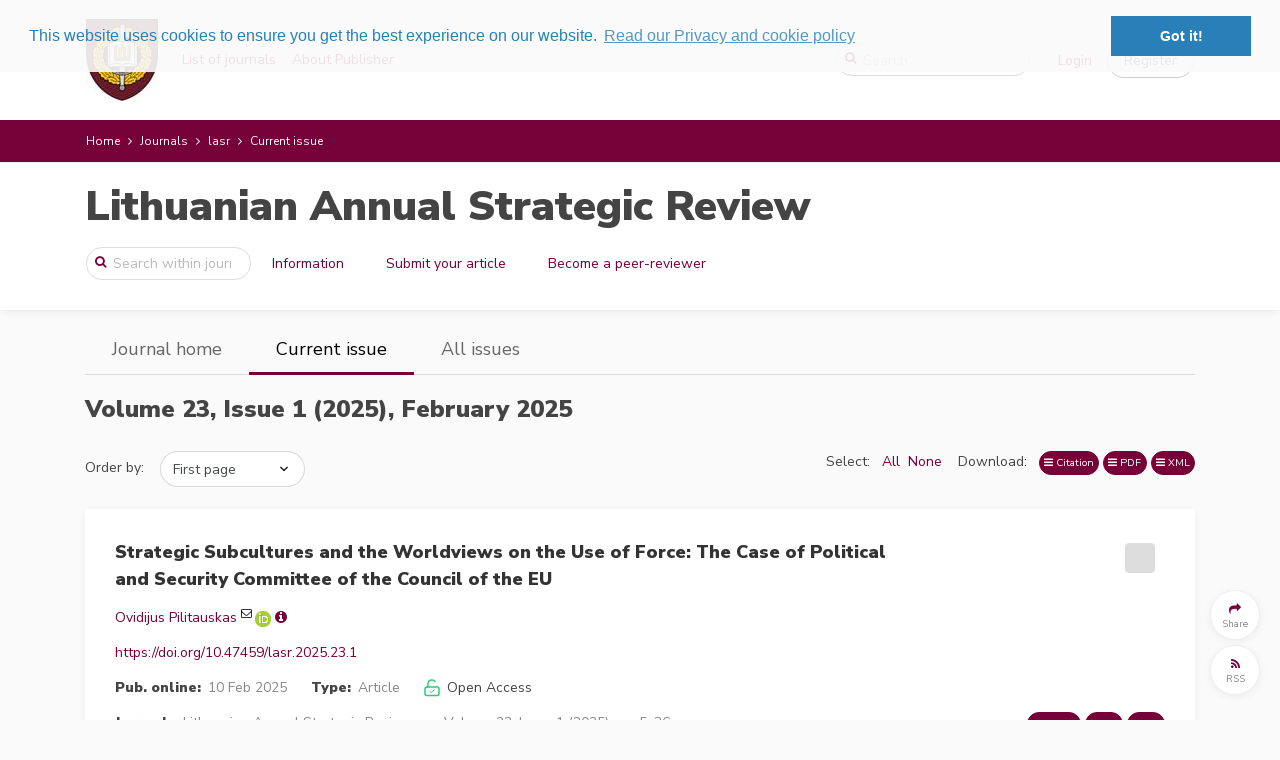

--- FILE ---
content_type: text/html; charset=UTF-8
request_url: https://journals.lka.lt/journal/lasr/current
body_size: 24441
content:
<!DOCTYPE html>
<html lang="en">
    <head>
        <meta charset="utf-8">
        <meta name="viewport" content="width=device-width, initial-scale=1, shrink-to-fit=no">
        <meta name="csrf-token" content="IZYkuSFqU1xqMfVTwI8p40PgatICo33msiFcAlTa">

        
        <title>
                Lithuanian Annual Strategic Review
        </title>

        <link rel=icon href="https://journals.lka.lt/images/favicon.ico" sizes="16x16" type="image/vnd.microsoft.icon">

                <link href="/css/lka.css?id=36fc08f5183f008615b2" rel="stylesheet">
        
        
        
            
    <script type="text/javascript" async
        src="https://cdnjs.cloudflare.com/ajax/libs/mathjax/2.7.2/MathJax.js?config=TeX-AMS-MML_HTMLorMML">
    </script>
    <script type="text/x-mathjax-config">
        MathJax.Hub.Config({
            extensions: ["tex2jax.js", "mml2jax.js"],
            jax: ["input/TeX", "input/MathML", "output/HTML-CSS"],
            tex2jax: {
                inlineMath: [['$','$'], ['\\(','\\)']],
                displayMath: [ ["$$","$$"], ["\\[","\\]"] ],
                processEscapes: true
            },
            "HTML-CSS": {
                availableFonts: ["TeX"],
                linebreaks: { automatic: true }
            },
            MMLorHTML: {
                prefer: { Firefox: "HTML"}
            }
        });

        MathJax.Hub.Register.StartupHook("End",function () {
            fitComponentOverflow()
        });
    </script>
    

                    <script>
  (function(i,s,o,g,r,a,m){i['GoogleAnalyticsObject']=r;i[r]=i[r]||function(){
  (i[r].q=i[r].q||[]).push(arguments)},i[r].l=1*new Date();a=s.createElement(o),
  m=s.getElementsByTagName(o)[0];a.async=1;a.src=g;m.parentNode.insertBefore(a,m)
  })(window,document,'script','https://www.google-analytics.com/analytics.js','ga');
  ga('create', 'UA-173130913-1', 'auto');
  ga('send', 'pageview');
</script>
        
        <link rel="stylesheet" type="text/css" href="//cdnjs.cloudflare.com/ajax/libs/cookieconsent2/3.0.3/cookieconsent.min.css" />
<script src="//cdnjs.cloudflare.com/ajax/libs/cookieconsent2/3.0.3/cookieconsent.min.js"></script>
<script>
window.addEventListener("load", function(){
window.cookieconsent.initialise({
  "palette": {
    "popup": {
      "background": "rgba(250, 250, 250, 0.9)",
      "text": "#2980b9"
    },
    "button": {
      "background": "#2980b9"
    }
  },
  "position": "top",
  "content": {
    link: "Read our Privacy and cookie policy",
    href: "https://journals.lka.lt/privacy"
  }
})});
</script>
    </head>
    <body>
        <div id='app' class="">
            <header>

    <div class="top-header ">
    <div class="container full-width-container" style="padding-top: 0.5em; padding-bottom: 0.5em;">

    <nav class="navbar navbar-toggleable-md">

        <button class="btn navbar-toggler navbar-toggler-right" type="button" data-toggle="collapse" data-target="#navbarContent" aria-controls="navbarContent" aria-expanded="false" aria-label="Toggle navigation">
            <span class="navbar-toggler-icon navbar-toggler-icon-main"></span>
        </button>

                    <a class="navbar-brand"
                href="https://journals.lka.lt">
                                    <img class="brand-logo" style="max-height: 100px" src="https://journals.lka.lt/images/logos/publishers/lka.png" alt="Generolo Jono Žemaičio Lietuvos karo akademija logo"/>
                            </a>
        
        

        <div class="collapse navbar-collapse" id="navbarContent">
            <br class="hidden-lg-up" />
            <hr class="hidden-lg-up side-menu-hr" />
            <ul class="navbar-nav mr-auto" style="padding-right: 20px;">
                                                <li class="nav-item">
                        <a class="nav-link top-link"
                            href="https://journals.lka.lt/journals">List of journals</a>
                        <hr class="hidden-lg-up side-menu-hr" />
                    </li>
                                                                <li class="nav-item">
                            <a class="nav-link top-link"
                                                                href="/information/about-publisher">About Publisher
                            </a>
                            <hr class="hidden-lg-up side-menu-hr" />
                        </li>
                                                            </ul>

                            <form class="form-inline my-2 my-lg-0" method="GET" action="https://journals.lka.lt/search" style="margin-right: 2em;">
                    <div class="input-group search-group">
                        <span class="fa fa-search"></span>
                        <input
                            class="form-control"
                            placeholder="Search"
                            name="text"
                            type="search">
                    </div>
                </form>
            
                                                <div class="form-inline my-2 my-lg-0" style="flex-wrap: nowrap; ">
                        <a class="top-link" href="https://journals.lka.lt/login">Login</a>
                        <a class="btn btn-secondary rounded-button" role="button" href="https://journals.lka.lt/register" style="margin-left: 15px;"><span>Register</span></a>
                    </div>
                    <hr class="hidden-lg-up side-menu-hr" />
                                    </div>

    </nav>

    </div>
    </div>

    <div class="breadcrumb-container">
        <div class="container full-width-container">
                <ol class="breadcrumb">
    <li class="breadcrumb-item"><a href="https://journals.lka.lt">Home</a></li>
    <li class="breadcrumb-item"><a href="https://journals.lka.lt/journals">Journals</a></li>
            <li class="breadcrumb-item"><a href="https://journals.lka.lt/journal/lasr">lasr</a></li>
    

    <li class="breadcrumb-item active">Current issue</li>
</ol>


        </div>
    </div>

        <div class="content-header publication-content-header">
    <div class="container">
        <div class="row">
            <div class="col-lg-12">
                <h1>
                    <a class="publication-head" href="https://journals.lka.lt/journal/lasr">
                        Lithuanian Annual Strategic Review
                    </a>
                </h1>
            </div>
        </div>
        <div class="row">
            <nav class="navbar navbar-toggleable-md" style="width: 100%;">
                <button
                        id="journal-navbar-toggler"
                        class="btn navbar-toggler navbar-toggler-right rounded-button"
                        type="button"
                        data-toggle="collapse"
                        data-target="#navbarJournal"
                        aria-controls="navbarJournal"
                        aria-expanded="false"
                        aria-label="Toggle navigation"
                        style="">
                    <i id="down-icon" class="fa fa-2x fa-angle-down"></i>
                    <i id="up-icon" class="fa fa-2x fa-angle-up" style="display: none;"></i>
                </button>
                <form class="form-inline"
                      method="GET"
                      action="https://journals.lka.lt/journal/lasr/search">
                    <div class="input-group search-group publication-search">
                        <span class="fa fa-search"></span>
                        <input
                                class="form-control"
                                placeholder="Search within journal"
                                name="text"
                                type="search">
                    </div>
                </form>
                <div class="collapse navbar-collapse" id="navbarJournal">
                                            <a
                                class="btn mx-1 publication-button" 
                                href="/journal/lasr/information">
                            Information
                        </a>
                                            <a
                                class="btn mx-1 publication-button" target=&quot;_blank&quot;
                                href="https://www.e-publications.org/lka/sbs/LASR/login">
                            Submit your article
                        </a>
                                            <a
                                class="btn mx-1 publication-button" target=&quot;_blank&quot;
                                href="https://www.e-publications.org/lka/sbs/LASR/login">
                            Become a peer-reviewer
                        </a>
                                                        </div>
            </nav>
        </div>
    </div>
</div>




</header>


            <div class="container">
                    <div class="row location-header">
    <div class="col-lg-12">
        <ul class="nav">
            <li class="nav-item d-none d-md-block">
                <a class="nav-link" href="https://journals.lka.lt/journal/lasr">Journal home</a>
            </li>

                                        
            <li class="nav-item location-active">
                <a class="nav-link" href="https://journals.lka.lt/journal/lasr/current">Current issue</a>
            </li>

            <li class="nav-item d-none d-md-block">
                <a class="nav-link" href="https://journals.lka.lt/journal/lasr/issues">All issues</a>
            </li>
            <li class="nav-item dropdown d-md-none">
                <a class="nav-link dropdown-toggle" href="#" id="navbarDropdown" role="button" data-toggle="dropdown" aria-haspopup="true" aria-expanded="false">
                    More
                </a>
                <div class="dropdown-menu" aria-labelledby="navbarDropdown">
                    <a
                        class="dropdown-item "
                        href="https://journals.lka.lt/journal/lasr">Journal home</a>
                                                                                    <a
                        class="dropdown-item d-none"
                        href="https://journals.lka.lt/journal/lasr/current">Current issue</a>
                    <a
                        class="dropdown-item "
                        href="https://journals.lka.lt/journal/lasr/issues">All issues</a>
                </div>
            </li>
        </ul>
    </div>
</div>
<br/>


            </div>

            <div class="container">
                
            <div class="row">
    <div class="col-lg-6">
        <h3>
            Volume 23, Issue 1 (2025),
            <span>February 2025</span>
        </h3>
        <br />
        <div class="compound-description mx-2">
            
        </div>        
    </div>
    <div class="col-lg-6">
            </div>
    <div class="col-lg-12 ">
        <span class="regular-label">Order by:</span>
&nbsp;&nbsp;
<select
    class="select-filter"
    id="order-by"
    onchange="sort()">
    <option value="title" >Title</option>
    <option value="first_page" selected>First page</option>
    <option value="published_at" >Publication date</option>
    <option value="type" >Type</option>
</select>

        <div class="pull-right hidden-sm-down">

    <span class="regular-label">Select:</span>
    &nbsp;

    <a href="javascript:void(0)"
        title="Select all items"
        onclick="selectAllItems('itemCheckBox')">
        All</a>&nbsp;
    <a href="javascript:void(0)"
        title="Reset selection"
        onclick="deselectAllItems('itemCheckBox')">
        None</a>

    &nbsp;&nbsp;
    <span class="regular-label">Download:</span>
    &nbsp;

    <button
        type="button"
        class="btn badge badge-primary text-nowrap font-weight-normal"
        title="Export multiple articles citation"
        onclick="startExportCitation()"> <i class="fa fa-bars"></i>
        Citation
    </button>
    <button
        type="button"
        class="btn badge badge-primary text-nowrap font-weight-normal"
        title="Export multiple articles PDF files"
        onclick="exportPDF()"><i class="fa fa-bars"></i>
        PDF
    </button>
    <button
        type="button"
        class="btn badge badge-primary text-nowrap font-weight-normal"
        title="Export multiple articles XML files"
        onclick="exportXML()"><i class="fa fa-bars"></i>
        XML
    </button>

    

</div>

<form
    id="actions-form"
    class="form-horizontal"
    role="form"
    method="GET"
    action="https://journals.lka.lt/export">
    <input type="hidden" name="_token" value="IZYkuSFqU1xqMfVTwI8p40PgatICo33msiFcAlTa">
</form>


    </div>
</div>
<br />




                    <div class="row">
    <div class="col-lg-12">
            </div>
</div>

<div id="articles">
            <div
            class="row filtered-item"
            data-id="2279"
            data-title-lc="strategic subcultures and the worldviews on the use of force: the case of political and security committee of the council of the eu"
            data-title="Strategic Subcultures and the Worldviews on the Use of Force: The Case of Political and Security Committee of the Council of the EU"
            data-page="5"
            data-published="2025-02-10 00:00:00"
            data-type="Article">
            <div class="col-lg-12">
                <div class="article-item">
    <div class="row article-list-desc-line">
        <div class="col-md-9 col-10">
            <a href="https://journals.lka.lt/journal/lasr/article/2279"
                class="article-title">Strategic Subcultures and the Worldviews on the Use of Force: The Case of Political and Security Committee of the Council of the EU
            </a>
        </div>

        <div class="col-md-3 col-2">
            <div class="pull-right">
                                <span class="hidden-sm-down">
                                        &nbsp;&nbsp;&nbsp;
                    <label class="custom-control custom-checkbox" style="vertical-align: super;" title="Select article">
                        <input type="checkbox" class="custom-control-input" name="itemCheckBox" value="2279"/>
                        <span class="custom-control-indicator" style="width: 30px; height: 30px;"></span>
                        <span class="custom-control-description"></span>
                    </label>
                                    </span>
            </div>
        </div>
    </div>

            <div class="row article-list-desc-line">
            <div class="col-lg-12">
                                <span class="text-nowrap">
                    <a title="Search for more publications by the author" href="https://journals.lka.lt/search?author=Ovidijus%20Pilitauskas">Ovidijus Pilitauskas</a>
                    <sup>
                                                    <a class="corresponding-icon" href="mailto:ovidijus.pilitauskas@edu.lka.lt">
                                <i title="Contact the corresponding author" class="fa fa-envelope-o"></i>
                            </a>
                                            </sup>
                                            <a title="View author details on orcid.org" class="orcid-icon" href="https://orcid.org/0009-0003-4563-0268">
                            <img
                                src="https://journals.lka.lt/images/icons/orcid_16x16.png"
                                alt="ORCID icon link to view author Ovidijus Pilitauskas details">
                        </a>
                                                                <a
                            class="active-element"
                            data-toggle="popover"
                            data-html="true"
                            data-content='<div>
    <div>
        <strong>Ovidijus Pilitauskas</strong>
                    <sup><i title="Corresponding author" class="fa fa-envelope-o"></i></sup>
                <a
            title="Search for more publications by the author"
            href="https://journals.lka.lt/search?author=Ovidijus%20Pilitauskas"><i
                class="fa fa-search"></i></a>
    </div>

        <br/>
    <div>
        <a
            class="text-nowrap"
            title="https://orcid.org/0009-0003-4563-0268"
            href="https://orcid.org/0009-0003-4563-0268">
            <img
                src="https://journals.lka.lt/images/icons/orcid_16x16.png"
                alt="ORCID icon link to view author Ovidijus Pilitauskas details">
            https://orcid.org/0009-0003-4563-0268
        </a>
    </div>
    
        <br/>
    <div>
        <a
            title="Contact the author: ovidijus.pilitauskas@edu.lka.lt"
            href="mailto:ovidijus.pilitauskas@edu.lka.lt">
            ovidijus.pilitauskas@edu.lka.lt
        </a>
    </div>
    
            <br/>
        General Jonas Žemaitis Military Academy of Lithuania&nbsp;<a
            title="Search for more publications from the affiliation"
            href="https://journals.lka.lt/search?affiliation=General%20Jonas%20%C5%BDemaitis%20Military%20Academy%20of%20Lithuania"><i
                class="fa fa-search"></i></a>    
</div>


'
                            data-placement="bottom">
                            <i class="fa fa-info-circle like-link"></i>
                        </a>
                                        &nbsp;
                </span>
                                            </div>
        </div>
    
        <div class="row article-list-desc-line hidden-md-down">
        <div class="col-lg-12">
            <a target="_blank" href="https://doi.org/10.47459/lasr.2025.23.1">https://doi.org/10.47459/lasr.2025.23.1</a>
        </div>
    </div>
    
    <div class="row article-list-desc-line">
        <div class="col-lg-12">
                <span class="hidden-md-down">
                                            <span class="article-field-name">Pub. online:</span> <span class="article-field-value">10 Feb 2025</span>
                                        &nbsp;&nbsp;&nbsp;&nbsp;
                </span>
                <span class="article-field-name">Type:</span> <span class="article-field-value">Article</span>
                &nbsp;&nbsp;&nbsp;&nbsp;
                                    <span style="white-space: nowrap">
                        <img class="access-icon"
                            src="https://journals.lka.lt/images/icons/unlocked.svg"
                            alt="Open access"
                            title="Open access"><span class="article-field">Open Access</span>
                    </span>
                        </div>
            </div>

    <div class="row article-list-desc-line">
        <div class="col-lg-8">
            <span class="article-field-name">Journal:</span>&nbsp;
            <a class="article-field-value"
               href="https://journals.lka.lt/journal/lasr">Lithuanian Annual Strategic Review</a>
                            <span class="article-compound" style="margin-left: 2em; ">
                    Volume 23, Issue 1 (2025), pp. 5&ndash;36
            

                </span>
                    </div>

        <div class="col-lg-4">
            <div class="pull-right">
                
                <span class="hidden-sm-down">
                    <button
                        class="btn badge badge-primary text-nowrap font-weight-normal active-element"
                        title="Get article citation"
                        onclick="setExportCitationItems([2279]); $('#exportCitationModal').modal('show')">&nbsp;Citation&nbsp;
                    </button>
                                            <button
                            class="btn badge badge-primary text-nowrap font-weight-normal active-element"
                            title="Download PDF"
                            onclick="location.href='https://journals.lka.lt/journal/lasr/article/2279/file/pdf'">&nbsp;PDF&nbsp;
                        </button>
                                                                <button
                            class="btn badge badge-primary text-nowrap font-weight-normal active-element"
                            title="Download XML"
                            onclick="location.href='https://journals.lka.lt/journal/lasr/article/2279/file/xml'">&nbsp;XML&nbsp;
                        </button>
                                    </span>
            </div>
        </div>
    </div>
</div>

    <div class="item-abstract">
        <div class="row active-element"
            onclick="toggleDisplay('abstract-2279'); $('i.fa', this).toggleClass('fa-chevron-down fa-chevron-up'); if (document.getElementById('abstract-2279').style.display === 'block') { investigationEvent('2279', 'lasr');};">
            <div class="col-lg-12">
                <span class="lite-title">
                    <i class="fa fa-chevron-down" title="Show/hide abstract"></i> &nbsp;&nbsp; Abstract
                </span>
            </div>
        </div>
        <div class="row">
            <div class="col-lg-12">
                <div id="abstract-2279"
                    class="html-preview"
                    style="display:none; margin-top: 0.3em; padding-bottom: 23px; ">
                    <div class="first para" id="idm44">Since 2003, with the release of the European Security Strategy, the EU’s political elites have continuously looked for ways and means to forge a common EU strategic culture. Both scholars and political elites agree that the EU’s strategic culture should be a product of a convergence of Member States’ strategic cultures. The research on the strategic culture of the EU has overlooked the theoretical advances of the fourthgeneration strategic culture theory. Instead, it has focused on the state level of analysis, as both research approaches might not be appropriate for an organisation with a supranational and intergovernmental decision-making system. This article proposes to employ a concept of strategic subcultures envisioned by the fourth-generation strategic culture theory and shift the research focus from the state level of analysis to the level of the EU. Drawing on the concept of subcultures, the institutions-based socialisation process and semi-structured interviews with the Ambassadors of the Political and Security Committee of the Council of the European Union, the article develops a model on how to define an EU-level strategic subculture and argues that the Political and Security Committee must be considered as another strategic subculture of the EU next to the Member States.</div>

                </div>
            </div>
        </div>
    </div>





            </div>


        </div>
            <div
            class="row filtered-item"
            data-id="2278"
            data-title-lc="nato approaches to forward defence and contemporary deterrence and defence adaptation"
            data-title="NATO Approaches to Forward Defence and Contemporary Deterrence and Defence Adaptation"
            data-page="37"
            data-published="2025-12-02 00:00:00"
            data-type="Article">
            <div class="col-lg-12">
                <div class="article-item">
    <div class="row article-list-desc-line">
        <div class="col-md-9 col-10">
            <a href="https://journals.lka.lt/journal/lasr/article/2278"
                class="article-title">NATO Approaches to Forward Defence and Contemporary Deterrence and Defence Adaptation
            </a>
        </div>

        <div class="col-md-3 col-2">
            <div class="pull-right">
                                <span class="hidden-sm-down">
                                        &nbsp;&nbsp;&nbsp;
                    <label class="custom-control custom-checkbox" style="vertical-align: super;" title="Select article">
                        <input type="checkbox" class="custom-control-input" name="itemCheckBox" value="2278"/>
                        <span class="custom-control-indicator" style="width: 30px; height: 30px;"></span>
                        <span class="custom-control-description"></span>
                    </label>
                                    </span>
            </div>
        </div>
    </div>

            <div class="row article-list-desc-line">
            <div class="col-lg-12">
                                <span class="text-nowrap">
                    <a title="Search for more publications by the author" href="https://journals.lka.lt/search?author=Ieva%20Karpavi%C4%8Di%C5%ABt%C4%97">Ieva Karpavičiūtė</a>
                    <sup>
                                                    <a class="corresponding-icon" href="mailto:ieva.karpaviciute@lka.lt">
                                <i title="Contact the corresponding author" class="fa fa-envelope-o"></i>
                            </a>
                                            </sup>
                                            <a title="View author details on orcid.org" class="orcid-icon" href="https://orcid.org/0000-0003-1958-7879">
                            <img
                                src="https://journals.lka.lt/images/icons/orcid_16x16.png"
                                alt="ORCID icon link to view author Ieva Karpavičiūtė details">
                        </a>
                                                                <a
                            class="active-element"
                            data-toggle="popover"
                            data-html="true"
                            data-content='<div>
    <div>
        <strong>Ieva Karpavičiūtė</strong>
                    <sup><i title="Corresponding author" class="fa fa-envelope-o"></i></sup>
                <a
            title="Search for more publications by the author"
            href="https://journals.lka.lt/search?author=Ieva%20Karpavi%C4%8Di%C5%ABt%C4%97"><i
                class="fa fa-search"></i></a>
    </div>

        <br/>
    <div>
        <a
            class="text-nowrap"
            title="https://orcid.org/0000-0003-1958-7879"
            href="https://orcid.org/0000-0003-1958-7879">
            <img
                src="https://journals.lka.lt/images/icons/orcid_16x16.png"
                alt="ORCID icon link to view author Ieva Karpavičiūtė details">
            https://orcid.org/0000-0003-1958-7879
        </a>
    </div>
    
        <br/>
    <div>
        <a
            title="Contact the author: ieva.karpaviciute@lka.lt"
            href="mailto:ieva.karpaviciute@lka.lt">
            ieva.karpaviciute@lka.lt
        </a>
    </div>
    
            <br/>
        General Jonas Žemaitis Military Academy of Lithuania&nbsp;<a
            title="Search for more publications from the affiliation"
            href="https://journals.lka.lt/search?affiliation=General%20Jonas%20%C5%BDemaitis%20Military%20Academy%20of%20Lithuania"><i
                class="fa fa-search"></i></a>    
</div>


'
                            data-placement="bottom">
                            <i class="fa fa-info-circle like-link"></i>
                        </a>
                                        &nbsp;
                </span>
                                            </div>
        </div>
    
        <div class="row article-list-desc-line hidden-md-down">
        <div class="col-lg-12">
            <a target="_blank" href="https://doi.org/10.47459/lasr.2025.23.2">https://doi.org/10.47459/lasr.2025.23.2</a>
        </div>
    </div>
    
    <div class="row article-list-desc-line">
        <div class="col-lg-12">
                <span class="hidden-md-down">
                                            <span class="article-field-name">Pub. online:</span> <span class="article-field-value">2 Dec 2025</span>
                                        &nbsp;&nbsp;&nbsp;&nbsp;
                </span>
                <span class="article-field-name">Type:</span> <span class="article-field-value">Article</span>
                &nbsp;&nbsp;&nbsp;&nbsp;
                                    <span style="white-space: nowrap">
                        <img class="access-icon"
                            src="https://journals.lka.lt/images/icons/unlocked.svg"
                            alt="Open access"
                            title="Open access"><span class="article-field">Open Access</span>
                    </span>
                        </div>
            </div>

    <div class="row article-list-desc-line">
        <div class="col-lg-8">
            <span class="article-field-name">Journal:</span>&nbsp;
            <a class="article-field-value"
               href="https://journals.lka.lt/journal/lasr">Lithuanian Annual Strategic Review</a>
                            <span class="article-compound" style="margin-left: 2em; ">
                    Volume 23, Issue 1 (2025), pp. 37&ndash;78
            

                </span>
                    </div>

        <div class="col-lg-4">
            <div class="pull-right">
                
                <span class="hidden-sm-down">
                    <button
                        class="btn badge badge-primary text-nowrap font-weight-normal active-element"
                        title="Get article citation"
                        onclick="setExportCitationItems([2278]); $('#exportCitationModal').modal('show')">&nbsp;Citation&nbsp;
                    </button>
                                            <button
                            class="btn badge badge-primary text-nowrap font-weight-normal active-element"
                            title="Download PDF"
                            onclick="location.href='https://journals.lka.lt/journal/lasr/article/2278/file/pdf'">&nbsp;PDF&nbsp;
                        </button>
                                                                <button
                            class="btn badge badge-primary text-nowrap font-weight-normal active-element"
                            title="Download XML"
                            onclick="location.href='https://journals.lka.lt/journal/lasr/article/2278/file/xml'">&nbsp;XML&nbsp;
                        </button>
                                    </span>
            </div>
        </div>
    </div>
</div>

    <div class="item-abstract">
        <div class="row active-element"
            onclick="toggleDisplay('abstract-2278'); $('i.fa', this).toggleClass('fa-chevron-down fa-chevron-up'); if (document.getElementById('abstract-2278').style.display === 'block') { investigationEvent('2278', 'lasr');};">
            <div class="col-lg-12">
                <span class="lite-title">
                    <i class="fa fa-chevron-down" title="Show/hide abstract"></i> &nbsp;&nbsp; Abstract
                </span>
            </div>
        </div>
        <div class="row">
            <div class="col-lg-12">
                <div id="abstract-2278"
                    class="html-preview"
                    style="display:none; margin-top: 0.3em; padding-bottom: 23px; ">
                    <div class="first para" id="idm44">Russia’s large-scale war against Ukraine was a wake-up call for the entire international community and, in particular, for NATO Alliance. It became obvious that Europe is no longer at peace, and that serious steps should be taken by the Transatlantic collective defence Alliance. NATO intensified the adaptation of its deterrence and defence posture. The 2022 NATO Madrid Summit marked a major shift in NATO’s deterrence and defence posture, and it was agreed to transition from defence by reinforcement to forward defence. The article discusses the concept of forward defence, its historical evolution and its practical implementation by NATO. It evaluates forward defence in relation to defence and deterrence strategies that existed during the Cold War and how they have changed over the time. It examines how forward defence contributes to the doctrinal conventional deterrence and defence principles and indicates major changes in collective defence. It debates whether and how NATO is experiencing a real paradigm shift in its doctrinal deterrence and defence perception and how forward defence can help ensure that every inch of the Allied territory is defended.</div>

                </div>
            </div>
        </div>
    </div>





            </div>


        </div>
            <div
            class="row filtered-item"
            data-id="2281"
            data-title-lc="u.s. arms transfers as a geoeconomic vector: evidence from transatlantic defense cooperation"
            data-title="U.S. Arms Transfers as a Geoeconomic Vector: Evidence from Transatlantic Defense Cooperation"
            data-page="79"
            data-published="2025-12-02 00:00:00"
            data-type="Article">
            <div class="col-lg-12">
                <div class="article-item">
    <div class="row article-list-desc-line">
        <div class="col-md-9 col-10">
            <a href="https://journals.lka.lt/journal/lasr/article/2281"
                class="article-title">U.S. Arms Transfers as a Geoeconomic Vector: Evidence from Transatlantic Defense Cooperation
            </a>
        </div>

        <div class="col-md-3 col-2">
            <div class="pull-right">
                                <span class="hidden-sm-down">
                                        &nbsp;&nbsp;&nbsp;
                    <label class="custom-control custom-checkbox" style="vertical-align: super;" title="Select article">
                        <input type="checkbox" class="custom-control-input" name="itemCheckBox" value="2281"/>
                        <span class="custom-control-indicator" style="width: 30px; height: 30px;"></span>
                        <span class="custom-control-description"></span>
                    </label>
                                    </span>
            </div>
        </div>
    </div>

            <div class="row article-list-desc-line">
            <div class="col-lg-12">
                                <span class="text-nowrap">
                    <a title="Search for more publications by the author" href="https://journals.lka.lt/search?author=Ringail%C4%97%20Kuok%C5%A1tyt%C4%97">Ringailė Kuokštytė</a>
                    <sup>
                                                    <a class="corresponding-icon" href="mailto:ringaile.kuokstyte@lka.lt">
                                <i title="Contact the corresponding author" class="fa fa-envelope-o"></i>
                            </a>
                                            </sup>
                                            <a title="View author details on orcid.org" class="orcid-icon" href="https://orcid.org/0000-0003-4467-7948">
                            <img
                                src="https://journals.lka.lt/images/icons/orcid_16x16.png"
                                alt="ORCID icon link to view author Ringailė Kuokštytė details">
                        </a>
                                                                <a
                            class="active-element"
                            data-toggle="popover"
                            data-html="true"
                            data-content='<div>
    <div>
        <strong>Ringailė Kuokštytė</strong>
                    <sup><i title="Corresponding author" class="fa fa-envelope-o"></i></sup>
                <a
            title="Search for more publications by the author"
            href="https://journals.lka.lt/search?author=Ringail%C4%97%20Kuok%C5%A1tyt%C4%97"><i
                class="fa fa-search"></i></a>
    </div>

        <br/>
    <div>
        <a
            class="text-nowrap"
            title="https://orcid.org/0000-0003-4467-7948"
            href="https://orcid.org/0000-0003-4467-7948">
            <img
                src="https://journals.lka.lt/images/icons/orcid_16x16.png"
                alt="ORCID icon link to view author Ringailė Kuokštytė details">
            https://orcid.org/0000-0003-4467-7948
        </a>
    </div>
    
        <br/>
    <div>
        <a
            title="Contact the author: ringaile.kuokstyte@lka.lt"
            href="mailto:ringaile.kuokstyte@lka.lt">
            ringaile.kuokstyte@lka.lt
        </a>
    </div>
    
            <br/>
        General Jonas Žemaitis Military Academy of Lithuania&nbsp;<a
            title="Search for more publications from the affiliation"
            href="https://journals.lka.lt/search?affiliation=General%20Jonas%20%C5%BDemaitis%20Military%20Academy%20of%20Lithuania"><i
                class="fa fa-search"></i></a>    
</div>


'
                            data-placement="bottom">
                            <i class="fa fa-info-circle like-link"></i>
                        </a>
                                        &nbsp;
                </span>
                                            </div>
        </div>
    
        <div class="row article-list-desc-line hidden-md-down">
        <div class="col-lg-12">
            <a target="_blank" href="https://doi.org/10.47459/lasr.2025.23.3">https://doi.org/10.47459/lasr.2025.23.3</a>
        </div>
    </div>
    
    <div class="row article-list-desc-line">
        <div class="col-lg-12">
                <span class="hidden-md-down">
                                            <span class="article-field-name">Pub. online:</span> <span class="article-field-value">2 Dec 2025</span>
                                        &nbsp;&nbsp;&nbsp;&nbsp;
                </span>
                <span class="article-field-name">Type:</span> <span class="article-field-value">Article</span>
                &nbsp;&nbsp;&nbsp;&nbsp;
                                    <span style="white-space: nowrap">
                        <img class="access-icon"
                            src="https://journals.lka.lt/images/icons/unlocked.svg"
                            alt="Open access"
                            title="Open access"><span class="article-field">Open Access</span>
                    </span>
                        </div>
            </div>

    <div class="row article-list-desc-line">
        <div class="col-lg-8">
            <span class="article-field-name">Journal:</span>&nbsp;
            <a class="article-field-value"
               href="https://journals.lka.lt/journal/lasr">Lithuanian Annual Strategic Review</a>
                            <span class="article-compound" style="margin-left: 2em; ">
                    Volume 23, Issue 1 (2025), pp. 79&ndash;101
            

                </span>
                    </div>

        <div class="col-lg-4">
            <div class="pull-right">
                
                <span class="hidden-sm-down">
                    <button
                        class="btn badge badge-primary text-nowrap font-weight-normal active-element"
                        title="Get article citation"
                        onclick="setExportCitationItems([2281]); $('#exportCitationModal').modal('show')">&nbsp;Citation&nbsp;
                    </button>
                                            <button
                            class="btn badge badge-primary text-nowrap font-weight-normal active-element"
                            title="Download PDF"
                            onclick="location.href='https://journals.lka.lt/journal/lasr/article/2281/file/pdf'">&nbsp;PDF&nbsp;
                        </button>
                                                                <button
                            class="btn badge badge-primary text-nowrap font-weight-normal active-element"
                            title="Download XML"
                            onclick="location.href='https://journals.lka.lt/journal/lasr/article/2281/file/xml'">&nbsp;XML&nbsp;
                        </button>
                                    </span>
            </div>
        </div>
    </div>
</div>

    <div class="item-abstract">
        <div class="row active-element"
            onclick="toggleDisplay('abstract-2281'); $('i.fa', this).toggleClass('fa-chevron-down fa-chevron-up'); if (document.getElementById('abstract-2281').style.display === 'block') { investigationEvent('2281', 'lasr');};">
            <div class="col-lg-12">
                <span class="lite-title">
                    <i class="fa fa-chevron-down" title="Show/hide abstract"></i> &nbsp;&nbsp; Abstract
                </span>
            </div>
        </div>
        <div class="row">
            <div class="col-lg-12">
                <div id="abstract-2281"
                    class="html-preview"
                    style="display:none; margin-top: 0.3em; padding-bottom: 23px; ">
                    <div class="first para" id="idm44">This article argues that U.S. foreign and security policy is increasingly intertwined with the promotion of U.S. arms transfers (sales), thereby reflecting an enhanced geoeconomic orientation. Yet how effectively has the United States pursued this strategy among EU countries? Has this geoeconomic dimension been systematically incorporated in transatlantic security cooperation? To answer these questions, the study analyzes EU member states’ post-2000 procurement patterns in terms of the relative weight of U.S.-sourced heavy weapons in their orders. The analysis provides preliminary but systematic and consistent evidence showing a positive association between U.S. geoeconomic orientation and a higher share of European acquisitions of U.S. arms – an association that is stronger within the EU–NATO subset. To the author’s knowledge, this is the first study to examine such a geoeconomic linkage in the transatlantic context.</div>

                </div>
            </div>
        </div>
    </div>





            </div>


        </div>
            <div
            class="row filtered-item"
            data-id="2282"
            data-title-lc="conceptual framework for the integration of military families during deployment: the case of lithuania"
            data-title="Conceptual Framework for the Integration of Military Families During Deployment: The Case of Lithuania"
            data-page="103"
            data-published="2025-12-02 00:00:00"
            data-type="Article">
            <div class="col-lg-12">
                <div class="article-item">
    <div class="row article-list-desc-line">
        <div class="col-md-9 col-10">
            <a href="https://journals.lka.lt/journal/lasr/article/2282"
                class="article-title">Conceptual Framework for the Integration of Military Families During Deployment: The Case of Lithuania
            </a>
        </div>

        <div class="col-md-3 col-2">
            <div class="pull-right">
                                <span class="hidden-sm-down">
                                        &nbsp;&nbsp;&nbsp;
                    <label class="custom-control custom-checkbox" style="vertical-align: super;" title="Select article">
                        <input type="checkbox" class="custom-control-input" name="itemCheckBox" value="2282"/>
                        <span class="custom-control-indicator" style="width: 30px; height: 30px;"></span>
                        <span class="custom-control-description"></span>
                    </label>
                                    </span>
            </div>
        </div>
    </div>

            <div class="row article-list-desc-line">
            <div class="col-lg-12">
                                <span class="text-nowrap">
                    <a title="Search for more publications by the author" href="https://journals.lka.lt/search?author=Ramun%C4%97%20Mie%C5%BEanskien%C4%97">Ramunė Miežanskienė</a>
                    <sup>
                                                    <a class="corresponding-icon" href="mailto:ramune.miezanskiene@lka.lt">
                                <i title="Contact the corresponding author" class="fa fa-envelope-o"></i>
                            </a>
                                            </sup>
                                            <a title="View author details on orcid.org" class="orcid-icon" href="https://orcid.org/0000-0002-9006-9807">
                            <img
                                src="https://journals.lka.lt/images/icons/orcid_16x16.png"
                                alt="ORCID icon link to view author Ramunė Miežanskienė details">
                        </a>
                                                                <a
                            class="active-element"
                            data-toggle="popover"
                            data-html="true"
                            data-content='<div>
    <div>
        <strong>Ramunė Miežanskienė</strong>
                    <sup><i title="Corresponding author" class="fa fa-envelope-o"></i></sup>
                <a
            title="Search for more publications by the author"
            href="https://journals.lka.lt/search?author=Ramun%C4%97%20Mie%C5%BEanskien%C4%97"><i
                class="fa fa-search"></i></a>
    </div>

        <br/>
    <div>
        <a
            class="text-nowrap"
            title="https://orcid.org/0000-0002-9006-9807"
            href="https://orcid.org/0000-0002-9006-9807">
            <img
                src="https://journals.lka.lt/images/icons/orcid_16x16.png"
                alt="ORCID icon link to view author Ramunė Miežanskienė details">
            https://orcid.org/0000-0002-9006-9807
        </a>
    </div>
    
        <br/>
    <div>
        <a
            title="Contact the author: ramune.miezanskiene@lka.lt"
            href="mailto:ramune.miezanskiene@lka.lt">
            ramune.miezanskiene@lka.lt
        </a>
    </div>
    
            <br/>
        General Jonas Žemaitis Military Academy of Lithuania&nbsp;<a
            title="Search for more publications from the affiliation"
            href="https://journals.lka.lt/search?affiliation=General%20Jonas%20%C5%BDemaitis%20Military%20Academy%20of%20Lithuania"><i
                class="fa fa-search"></i></a>    
</div>


'
                            data-placement="bottom">
                            <i class="fa fa-info-circle like-link"></i>
                        </a>
                                        &nbsp;
                </span>
                                            </div>
        </div>
    
        <div class="row article-list-desc-line hidden-md-down">
        <div class="col-lg-12">
            <a target="_blank" href="https://doi.org/10.47459/lasr.2025.23.4">https://doi.org/10.47459/lasr.2025.23.4</a>
        </div>
    </div>
    
    <div class="row article-list-desc-line">
        <div class="col-lg-12">
                <span class="hidden-md-down">
                                            <span class="article-field-name">Pub. online:</span> <span class="article-field-value">2 Dec 2025</span>
                                        &nbsp;&nbsp;&nbsp;&nbsp;
                </span>
                <span class="article-field-name">Type:</span> <span class="article-field-value">Article</span>
                &nbsp;&nbsp;&nbsp;&nbsp;
                                    <span style="white-space: nowrap">
                        <img class="access-icon"
                            src="https://journals.lka.lt/images/icons/unlocked.svg"
                            alt="Open access"
                            title="Open access"><span class="article-field">Open Access</span>
                    </span>
                        </div>
            </div>

    <div class="row article-list-desc-line">
        <div class="col-lg-8">
            <span class="article-field-name">Journal:</span>&nbsp;
            <a class="article-field-value"
               href="https://journals.lka.lt/journal/lasr">Lithuanian Annual Strategic Review</a>
                            <span class="article-compound" style="margin-left: 2em; ">
                    Volume 23, Issue 1 (2025), pp. 103&ndash;126
            

                </span>
                    </div>

        <div class="col-lg-4">
            <div class="pull-right">
                
                <span class="hidden-sm-down">
                    <button
                        class="btn badge badge-primary text-nowrap font-weight-normal active-element"
                        title="Get article citation"
                        onclick="setExportCitationItems([2282]); $('#exportCitationModal').modal('show')">&nbsp;Citation&nbsp;
                    </button>
                                            <button
                            class="btn badge badge-primary text-nowrap font-weight-normal active-element"
                            title="Download PDF"
                            onclick="location.href='https://journals.lka.lt/journal/lasr/article/2282/file/pdf'">&nbsp;PDF&nbsp;
                        </button>
                                                                <button
                            class="btn badge badge-primary text-nowrap font-weight-normal active-element"
                            title="Download XML"
                            onclick="location.href='https://journals.lka.lt/journal/lasr/article/2282/file/xml'">&nbsp;XML&nbsp;
                        </button>
                                    </span>
            </div>
        </div>
    </div>
</div>

    <div class="item-abstract">
        <div class="row active-element"
            onclick="toggleDisplay('abstract-2282'); $('i.fa', this).toggleClass('fa-chevron-down fa-chevron-up'); if (document.getElementById('abstract-2282').style.display === 'block') { investigationEvent('2282', 'lasr');};">
            <div class="col-lg-12">
                <span class="lite-title">
                    <i class="fa fa-chevron-down" title="Show/hide abstract"></i> &nbsp;&nbsp; Abstract
                </span>
            </div>
        </div>
        <div class="row">
            <div class="col-lg-12">
                <div id="abstract-2282"
                    class="html-preview"
                    style="display:none; margin-top: 0.3em; padding-bottom: 23px; ">
                    <div class="first para" id="idm44">The current geopolitical changes and the dedication to regional safety have drawn researchers’ attention towards discussion on the multiple aspects of new residents’ integration. Ensuring that new members of society are welcomed has been of significant scientific and political interest in sustaining coherent and resilient communities. This discussion also extends to the well-being of soldiers and their families when relocating due to deployment. Since deployment locations vary, the state of scientific knowledge highlights the need to investigate the integration of soldiers and military-related families within the specific contexts of individual states. Accordingly, this study examines the case of Lithuania, with a focus on the socio-legal factors influencing the integration of military-related families. The research is based on a thematic analysis of international scientific literature, identifying the main challenges faced by families residing in foreign countries. It also outlines the conditions necessary for the successful integration of military-related families in the Lithuanian context. The findings indicate that: a) in addition to traditional integration programs, special attention must be given to the specific characteristics of military life; b) integration of military-related residents should adopt a family-centred approach that considers the past, present, and future experiences, needs, and aspirations of family members; and c) successful integration requires strong intersectoral cooperation. The practical implications highlight the need for practitioners to pay particular attention to monitoring and managing both the sequence and quality of the integration of foreign soldiers’ families during their residence in the host country.</div>

                </div>
            </div>
        </div>
    </div>





            </div>


        </div>
            <div
            class="row filtered-item"
            data-id="2283"
            data-title-lc="gabrielius landsbergis’ foreign policy doctrine (2020–2024): ideas, strategic priorities and diplomatic practice"
            data-title="Gabrielius Landsbergis’ Foreign Policy Doctrine (2020–2024): Ideas, Strategic Priorities and Diplomatic Practice"
            data-page="127"
            data-published="2025-12-02 00:00:00"
            data-type="Article">
            <div class="col-lg-12">
                <div class="article-item">
    <div class="row article-list-desc-line">
        <div class="col-md-9 col-10">
            <a href="https://journals.lka.lt/journal/lasr/article/2283"
                class="article-title">Gabrielius Landsbergis’ Foreign Policy Doctrine (2020–2024): Ideas, Strategic Priorities and Diplomatic Practice
            </a>
        </div>

        <div class="col-md-3 col-2">
            <div class="pull-right">
                                <span class="hidden-sm-down">
                                        &nbsp;&nbsp;&nbsp;
                    <label class="custom-control custom-checkbox" style="vertical-align: super;" title="Select article">
                        <input type="checkbox" class="custom-control-input" name="itemCheckBox" value="2283"/>
                        <span class="custom-control-indicator" style="width: 30px; height: 30px;"></span>
                        <span class="custom-control-description"></span>
                    </label>
                                    </span>
            </div>
        </div>
    </div>

            <div class="row article-list-desc-line">
            <div class="col-lg-12">
                                <span class="text-nowrap">
                    <a title="Search for more publications by the author" href="https://journals.lka.lt/search?author=Martinas%20Malu%C5%BEinas">Martinas Malužinas</a>
                    <sup>
                                                    <a class="corresponding-icon" href="mailto:martinasmaluzinas@gmail.com">
                                <i title="Contact the corresponding author" class="fa fa-envelope-o"></i>
                            </a>
                                            </sup>
                                            <a title="View author details on orcid.org" class="orcid-icon" href="https://orcid.org/0000-0002-2772-9534">
                            <img
                                src="https://journals.lka.lt/images/icons/orcid_16x16.png"
                                alt="ORCID icon link to view author Martinas Malužinas details">
                        </a>
                                                                <a
                            class="active-element"
                            data-toggle="popover"
                            data-html="true"
                            data-content='<div>
    <div>
        <strong>Martinas Malužinas</strong>
                    <sup><i title="Corresponding author" class="fa fa-envelope-o"></i></sup>
                <a
            title="Search for more publications by the author"
            href="https://journals.lka.lt/search?author=Martinas%20Malu%C5%BEinas"><i
                class="fa fa-search"></i></a>
    </div>

        <br/>
    <div>
        <a
            class="text-nowrap"
            title="https://orcid.org/0000-0002-2772-9534"
            href="https://orcid.org/0000-0002-2772-9534">
            <img
                src="https://journals.lka.lt/images/icons/orcid_16x16.png"
                alt="ORCID icon link to view author Martinas Malužinas details">
            https://orcid.org/0000-0002-2772-9534
        </a>
    </div>
    
        <br/>
    <div>
        <a
            title="Contact the author: martinasmaluzinas@gmail.com"
            href="mailto:martinasmaluzinas@gmail.com">
            martinasmaluzinas@gmail.com
        </a>
    </div>
    
            <br/>
        Koszalin University of Technology&nbsp;<a
            title="Search for more publications from the affiliation"
            href="https://journals.lka.lt/search?affiliation=Koszalin%20University%20of%20Technology"><i
                class="fa fa-search"></i></a>    
</div>


'
                            data-placement="bottom">
                            <i class="fa fa-info-circle like-link"></i>
                        </a>
                                        &nbsp;
                </span>
                                            </div>
        </div>
    
        <div class="row article-list-desc-line hidden-md-down">
        <div class="col-lg-12">
            <a target="_blank" href="https://doi.org/10.47459/lasr.2025.23.5">https://doi.org/10.47459/lasr.2025.23.5</a>
        </div>
    </div>
    
    <div class="row article-list-desc-line">
        <div class="col-lg-12">
                <span class="hidden-md-down">
                                            <span class="article-field-name">Pub. online:</span> <span class="article-field-value">2 Dec 2025</span>
                                        &nbsp;&nbsp;&nbsp;&nbsp;
                </span>
                <span class="article-field-name">Type:</span> <span class="article-field-value">Article</span>
                &nbsp;&nbsp;&nbsp;&nbsp;
                                    <span style="white-space: nowrap">
                        <img class="access-icon"
                            src="https://journals.lka.lt/images/icons/unlocked.svg"
                            alt="Open access"
                            title="Open access"><span class="article-field">Open Access</span>
                    </span>
                        </div>
            </div>

    <div class="row article-list-desc-line">
        <div class="col-lg-8">
            <span class="article-field-name">Journal:</span>&nbsp;
            <a class="article-field-value"
               href="https://journals.lka.lt/journal/lasr">Lithuanian Annual Strategic Review</a>
                            <span class="article-compound" style="margin-left: 2em; ">
                    Volume 23, Issue 1 (2025), pp. 127&ndash;154
            

                </span>
                    </div>

        <div class="col-lg-4">
            <div class="pull-right">
                
                <span class="hidden-sm-down">
                    <button
                        class="btn badge badge-primary text-nowrap font-weight-normal active-element"
                        title="Get article citation"
                        onclick="setExportCitationItems([2283]); $('#exportCitationModal').modal('show')">&nbsp;Citation&nbsp;
                    </button>
                                            <button
                            class="btn badge badge-primary text-nowrap font-weight-normal active-element"
                            title="Download PDF"
                            onclick="location.href='https://journals.lka.lt/journal/lasr/article/2283/file/pdf'">&nbsp;PDF&nbsp;
                        </button>
                                                                <button
                            class="btn badge badge-primary text-nowrap font-weight-normal active-element"
                            title="Download XML"
                            onclick="location.href='https://journals.lka.lt/journal/lasr/article/2283/file/xml'">&nbsp;XML&nbsp;
                        </button>
                                    </span>
            </div>
        </div>
    </div>
</div>

    <div class="item-abstract">
        <div class="row active-element"
            onclick="toggleDisplay('abstract-2283'); $('i.fa', this).toggleClass('fa-chevron-down fa-chevron-up'); if (document.getElementById('abstract-2283').style.display === 'block') { investigationEvent('2283', 'lasr');};">
            <div class="col-lg-12">
                <span class="lite-title">
                    <i class="fa fa-chevron-down" title="Show/hide abstract"></i> &nbsp;&nbsp; Abstract
                </span>
            </div>
        </div>
        <div class="row">
            <div class="col-lg-12">
                <div id="abstract-2283"
                    class="html-preview"
                    style="display:none; margin-top: 0.3em; padding-bottom: 23px; ">
                    <div class="first para" id="idm44">The aim of this article is to evaluate the tenure of Lithuania’s Minister of Foreign Affairs, Gabrielius Landsbergis, through the lens of successes and failures on the international stage with selected countries. From a research perspective, Landsbergis’s term at the Ministry of Foreign Affairs will be analyzed in the context of continuity and change within Lithuanian foreign policy, framed by the neo-idealism approach. This analysis revealed that despite the lack of strategic guidelines for Lithuania’s foreign policy, it was perceived by external stakeholders as relatively predictable and values-driven, particularly with regard to specific actions taken by the Lithuanian government towards China, Russia, Belarus, Ukraine, and Taiwan.</div>

                </div>
            </div>
        </div>
    </div>





            </div>


        </div>
            <div
            class="row filtered-item"
            data-id="2284"
            data-title-lc="revisiting the idea of sanctuary russia"
            data-title="Revisiting the Idea of Sanctuary Russia"
            data-page="155"
            data-published="2025-12-02 00:00:00"
            data-type="Article">
            <div class="col-lg-12">
                <div class="article-item">
    <div class="row article-list-desc-line">
        <div class="col-md-9 col-10">
            <a href="https://journals.lka.lt/journal/lasr/article/2284"
                class="article-title">Revisiting the Idea of Sanctuary Russia
            </a>
        </div>

        <div class="col-md-3 col-2">
            <div class="pull-right">
                                <span class="hidden-sm-down">
                                        &nbsp;&nbsp;&nbsp;
                    <label class="custom-control custom-checkbox" style="vertical-align: super;" title="Select article">
                        <input type="checkbox" class="custom-control-input" name="itemCheckBox" value="2284"/>
                        <span class="custom-control-indicator" style="width: 30px; height: 30px;"></span>
                        <span class="custom-control-description"></span>
                    </label>
                                    </span>
            </div>
        </div>
    </div>

            <div class="row article-list-desc-line">
            <div class="col-lg-12">
                                <span class="text-nowrap">
                    <a title="Search for more publications by the author" href="https://journals.lka.lt/search?author=Lukas%20Milevski">Lukas Milevski</a>
                    <sup>
                                                    <a class="corresponding-icon" href="mailto:l.milevski@hum.leidenuniv.nl">
                                <i title="Contact the corresponding author" class="fa fa-envelope-o"></i>
                            </a>
                                            </sup>
                                            <a title="View author details on orcid.org" class="orcid-icon" href="https://orcid.org/0000-0002-2928-0662">
                            <img
                                src="https://journals.lka.lt/images/icons/orcid_16x16.png"
                                alt="ORCID icon link to view author Lukas Milevski details">
                        </a>
                                                                <a
                            class="active-element"
                            data-toggle="popover"
                            data-html="true"
                            data-content='<div>
    <div>
        <strong>Lukas Milevski</strong>
                    <sup><i title="Corresponding author" class="fa fa-envelope-o"></i></sup>
                <a
            title="Search for more publications by the author"
            href="https://journals.lka.lt/search?author=Lukas%20Milevski"><i
                class="fa fa-search"></i></a>
    </div>

        <br/>
    <div>
        <a
            class="text-nowrap"
            title="https://orcid.org/0000-0002-2928-0662"
            href="https://orcid.org/0000-0002-2928-0662">
            <img
                src="https://journals.lka.lt/images/icons/orcid_16x16.png"
                alt="ORCID icon link to view author Lukas Milevski details">
            https://orcid.org/0000-0002-2928-0662
        </a>
    </div>
    
        <br/>
    <div>
        <a
            title="Contact the author: l.milevski@hum.leidenuniv.nl"
            href="mailto:l.milevski@hum.leidenuniv.nl">
            l.milevski@hum.leidenuniv.nl
        </a>
    </div>
    
            <br/>
        Leiden University&nbsp;<a
            title="Search for more publications from the affiliation"
            href="https://journals.lka.lt/search?affiliation=Leiden%20University"><i
                class="fa fa-search"></i></a>    
</div>


'
                            data-placement="bottom">
                            <i class="fa fa-info-circle like-link"></i>
                        </a>
                                        &nbsp;
                </span>
                                            </div>
        </div>
    
        <div class="row article-list-desc-line hidden-md-down">
        <div class="col-lg-12">
            <a target="_blank" href="https://doi.org/10.47459/lasr.2025.23.6">https://doi.org/10.47459/lasr.2025.23.6</a>
        </div>
    </div>
    
    <div class="row article-list-desc-line">
        <div class="col-lg-12">
                <span class="hidden-md-down">
                                            <span class="article-field-name">Pub. online:</span> <span class="article-field-value">2 Dec 2025</span>
                                        &nbsp;&nbsp;&nbsp;&nbsp;
                </span>
                <span class="article-field-name">Type:</span> <span class="article-field-value">Article</span>
                &nbsp;&nbsp;&nbsp;&nbsp;
                                    <span style="white-space: nowrap">
                        <img class="access-icon"
                            src="https://journals.lka.lt/images/icons/unlocked.svg"
                            alt="Open access"
                            title="Open access"><span class="article-field">Open Access</span>
                    </span>
                        </div>
            </div>

    <div class="row article-list-desc-line">
        <div class="col-lg-8">
            <span class="article-field-name">Journal:</span>&nbsp;
            <a class="article-field-value"
               href="https://journals.lka.lt/journal/lasr">Lithuanian Annual Strategic Review</a>
                            <span class="article-compound" style="margin-left: 2em; ">
                    Volume 23, Issue 1 (2025), pp. 155&ndash;177
            

                </span>
                    </div>

        <div class="col-lg-4">
            <div class="pull-right">
                
                <span class="hidden-sm-down">
                    <button
                        class="btn badge badge-primary text-nowrap font-weight-normal active-element"
                        title="Get article citation"
                        onclick="setExportCitationItems([2284]); $('#exportCitationModal').modal('show')">&nbsp;Citation&nbsp;
                    </button>
                                            <button
                            class="btn badge badge-primary text-nowrap font-weight-normal active-element"
                            title="Download PDF"
                            onclick="location.href='https://journals.lka.lt/journal/lasr/article/2284/file/pdf'">&nbsp;PDF&nbsp;
                        </button>
                                                                <button
                            class="btn badge badge-primary text-nowrap font-weight-normal active-element"
                            title="Download XML"
                            onclick="location.href='https://journals.lka.lt/journal/lasr/article/2284/file/xml'">&nbsp;XML&nbsp;
                        </button>
                                    </span>
            </div>
        </div>
    </div>
</div>

    <div class="item-abstract">
        <div class="row active-element"
            onclick="toggleDisplay('abstract-2284'); $('i.fa', this).toggleClass('fa-chevron-down fa-chevron-up'); if (document.getElementById('abstract-2284').style.display === 'block') { investigationEvent('2284', 'lasr');};">
            <div class="col-lg-12">
                <span class="lite-title">
                    <i class="fa fa-chevron-down" title="Show/hide abstract"></i> &nbsp;&nbsp; Abstract
                </span>
            </div>
        </div>
        <div class="row">
            <div class="col-lg-12">
                <div id="abstract-2284"
                    class="html-preview"
                    style="display:none; margin-top: 0.3em; padding-bottom: 23px; ">
                    <div class="first para" id="idm44">Over the past ten years, Western defence analysts have assumed that, in any hypothetical war, Russia would be substantially, if not entirely, a sanctuary from NATO operations and even attacks. Russia’s invasion of Ukraine has challenged this assumption for two main reasons: it is implausible to defend one’s country effectively without striking into the enemy’s territory; and Ukraine has successfully struck and even invaded Russia without provoking nuclear escalation. Western hesitation toward hypothetical strikes on Russia is increasingly strained under these pressures, yet little dedicated analysis has emerged to evaluate the consequences of granting or denying Russia sanctuary. The article first explores the concept of sanctuary as such and the modern literature that implicitly or explicitly assumes Russia would be a sanctuary in case of war. Second, it discusses the ongoing war between Russia and Ukraine, Ukraine’s campaign against Russia itself and, implicitly, Western hesitations about targeting Russia. Finally, it engages with the various military, strategic, and political considerations of extending or not extending sanctuary to Russia.</div>

                </div>
            </div>
        </div>
    </div>





            </div>


        </div>
            <div
            class="row filtered-item"
            data-id="2285"
            data-title-lc="russia’s use of un mechanisms to implement and legitimize aggression: legal, political and disinformation aspects"
            data-title="Russia’s Use of UN Mechanisms To Implement And Legitimize Aggression: Legal, Political and Disinformation Aspects"
            data-page="179"
            data-published="2025-12-02 00:00:00"
            data-type="Article">
            <div class="col-lg-12">
                <div class="article-item">
    <div class="row article-list-desc-line">
        <div class="col-md-9 col-10">
            <a href="https://journals.lka.lt/journal/lasr/article/2285"
                class="article-title">Russia’s Use of UN Mechanisms To Implement And Legitimize Aggression: Legal, Political and Disinformation Aspects
            </a>
        </div>

        <div class="col-md-3 col-2">
            <div class="pull-right">
                                <span class="hidden-sm-down">
                                        &nbsp;&nbsp;&nbsp;
                    <label class="custom-control custom-checkbox" style="vertical-align: super;" title="Select article">
                        <input type="checkbox" class="custom-control-input" name="itemCheckBox" value="2285"/>
                        <span class="custom-control-indicator" style="width: 30px; height: 30px;"></span>
                        <span class="custom-control-description"></span>
                    </label>
                                    </span>
            </div>
        </div>
    </div>

            <div class="row article-list-desc-line">
            <div class="col-lg-12">
                                <span class="text-nowrap">
                    <a title="Search for more publications by the author" href="https://journals.lka.lt/search?author=Oleksii%20Krasiuk">Oleksii Krasiuk</a>
                    <sup>
                                                    <a class="corresponding-icon" href="mailto:krasiuk.o@ gmail.com">
                                <i title="Contact the corresponding author" class="fa fa-envelope-o"></i>
                            </a>
                                            </sup>
                                                                <a
                            class="active-element"
                            data-toggle="popover"
                            data-html="true"
                            data-content='<div>
    <div>
        <strong>Oleksii Krasiuk</strong>
                    <sup><i title="Corresponding author" class="fa fa-envelope-o"></i></sup>
                <a
            title="Search for more publications by the author"
            href="https://journals.lka.lt/search?author=Oleksii%20Krasiuk"><i
                class="fa fa-search"></i></a>
    </div>

    
        <br/>
    <div>
        <a
            title="Contact the author: krasiuk.o@ gmail.com"
            href="mailto:krasiuk.o@ gmail.com">
            krasiuk.o@ gmail.com
        </a>
    </div>
    
            <br/>
        Hetman Petro Sahaidachnyi National Army Academy&nbsp;<a
            title="Search for more publications from the affiliation"
            href="https://journals.lka.lt/search?affiliation=Hetman%20Petro%20Sahaidachnyi%20National%20Army%20Academy"><i
                class="fa fa-search"></i></a>    
</div>


'
                            data-placement="bottom">
                            <i class="fa fa-info-circle like-link"></i>
                        </a>
                                        &nbsp;
                </span>
                                <span class="text-nowrap">
                    <a title="Search for more publications by the author" href="https://journals.lka.lt/search?author=Yuliia%20Tverdokhlib">Yuliia Tverdokhlib</a>
                    <sup>
                                            </sup>
                                            <a title="View author details on orcid.org" class="orcid-icon" href="https://orcid.org/0000-0001-5748-1843">
                            <img
                                src="https://journals.lka.lt/images/icons/orcid_16x16.png"
                                alt="ORCID icon link to view author Yuliia Tverdokhlib details">
                        </a>
                                                                <a
                            class="active-element"
                            data-toggle="popover"
                            data-html="true"
                            data-content='<div>
    <div>
        <strong>Yuliia Tverdokhlib</strong>
                <a
            title="Search for more publications by the author"
            href="https://journals.lka.lt/search?author=Yuliia%20Tverdokhlib"><i
                class="fa fa-search"></i></a>
    </div>

        <br/>
    <div>
        <a
            class="text-nowrap"
            title="https://orcid.org/0000-0001-5748-1843"
            href="https://orcid.org/0000-0001-5748-1843">
            <img
                src="https://journals.lka.lt/images/icons/orcid_16x16.png"
                alt="ORCID icon link to view author Yuliia Tverdokhlib details">
            https://orcid.org/0000-0001-5748-1843
        </a>
    </div>
    
        <br/>
    <div>
        <a
            title="Contact the author: 1717yuliatm1717@gmail"
            href="mailto:1717yuliatm1717@gmail">
            1717yuliatm1717@gmail
        </a>
    </div>
    
            <br/>
        Hetman Petro Sahaidachnyi National Army Academy&nbsp;<a
            title="Search for more publications from the affiliation"
            href="https://journals.lka.lt/search?affiliation=Hetman%20Petro%20Sahaidachnyi%20National%20Army%20Academy"><i
                class="fa fa-search"></i></a>    
</div>


'
                            data-placement="bottom">
                            <i class="fa fa-info-circle like-link"></i>
                        </a>
                                        &nbsp;
                </span>
                                <span class="text-nowrap">
                    <a title="Search for more publications by the author" href="https://journals.lka.lt/search?author=Iryna%20Tverdokhlib">Iryna Tverdokhlib</a>
                    <sup>
                                            </sup>
                                                                <a
                            class="active-element"
                            data-toggle="popover"
                            data-html="true"
                            data-content='<div>
    <div>
        <strong>Iryna Tverdokhlib</strong>
                <a
            title="Search for more publications by the author"
            href="https://journals.lka.lt/search?author=Iryna%20Tverdokhlib"><i
                class="fa fa-search"></i></a>
    </div>

    
        <br/>
    <div>
        <a
            title="Contact the author: irynatverdokhlib_lvivcustoms@gmail.com"
            href="mailto:irynatverdokhlib_lvivcustoms@gmail.com">
            irynatverdokhlib_lvivcustoms@gmail.com
        </a>
    </div>
    
    
</div>


'
                            data-placement="bottom">
                            <i class="fa fa-info-circle like-link"></i>
                        </a>
                                        &nbsp;
                </span>
                                            </div>
        </div>
    
        <div class="row article-list-desc-line hidden-md-down">
        <div class="col-lg-12">
            <a target="_blank" href="https://doi.org/10.47459/lasr.2025.23.7">https://doi.org/10.47459/lasr.2025.23.7</a>
        </div>
    </div>
    
    <div class="row article-list-desc-line">
        <div class="col-lg-12">
                <span class="hidden-md-down">
                                            <span class="article-field-name">Pub. online:</span> <span class="article-field-value">2 Dec 2025</span>
                                        &nbsp;&nbsp;&nbsp;&nbsp;
                </span>
                <span class="article-field-name">Type:</span> <span class="article-field-value">Article</span>
                &nbsp;&nbsp;&nbsp;&nbsp;
                                    <span style="white-space: nowrap">
                        <img class="access-icon"
                            src="https://journals.lka.lt/images/icons/unlocked.svg"
                            alt="Open access"
                            title="Open access"><span class="article-field">Open Access</span>
                    </span>
                        </div>
            </div>

    <div class="row article-list-desc-line">
        <div class="col-lg-8">
            <span class="article-field-name">Journal:</span>&nbsp;
            <a class="article-field-value"
               href="https://journals.lka.lt/journal/lasr">Lithuanian Annual Strategic Review</a>
                            <span class="article-compound" style="margin-left: 2em; ">
                    Volume 23, Issue 1 (2025), pp. 179&ndash;210
            

                </span>
                    </div>

        <div class="col-lg-4">
            <div class="pull-right">
                
                <span class="hidden-sm-down">
                    <button
                        class="btn badge badge-primary text-nowrap font-weight-normal active-element"
                        title="Get article citation"
                        onclick="setExportCitationItems([2285]); $('#exportCitationModal').modal('show')">&nbsp;Citation&nbsp;
                    </button>
                                            <button
                            class="btn badge badge-primary text-nowrap font-weight-normal active-element"
                            title="Download PDF"
                            onclick="location.href='https://journals.lka.lt/journal/lasr/article/2285/file/pdf'">&nbsp;PDF&nbsp;
                        </button>
                                                                <button
                            class="btn badge badge-primary text-nowrap font-weight-normal active-element"
                            title="Download XML"
                            onclick="location.href='https://journals.lka.lt/journal/lasr/article/2285/file/xml'">&nbsp;XML&nbsp;
                        </button>
                                    </span>
            </div>
        </div>
    </div>
</div>

    <div class="item-abstract">
        <div class="row active-element"
            onclick="toggleDisplay('abstract-2285'); $('i.fa', this).toggleClass('fa-chevron-down fa-chevron-up'); if (document.getElementById('abstract-2285').style.display === 'block') { investigationEvent('2285', 'lasr');};">
            <div class="col-lg-12">
                <span class="lite-title">
                    <i class="fa fa-chevron-down" title="Show/hide abstract"></i> &nbsp;&nbsp; Abstract
                </span>
            </div>
        </div>
        <div class="row">
            <div class="col-lg-12">
                <div id="abstract-2285"
                    class="html-preview"
                    style="display:none; margin-top: 0.3em; padding-bottom: 23px; ">
                    <div class="first para" id="idm56">The article presents a comprehensive examination of the Russian Federation’s use of United Nations (UN) mechanisms to advance its geopolitical objectives, obstruct international initiatives that contradict its policy, and wage information and psychological warfare. The analysis indicates that the Russian Federation’s participation in the UN Security Council lacks a clear legal foundation, raising questions about the legitimacy of its use of veto power’. It is documented that Russia systematically uses this privilege to veto resolutions aimed at condemning its aggression and investigating war crimes, thereby prolonging the war and evading accountability. Significant attention is given to Russia’s manipulation of UN peacekeeping operations, which it seeks to exploit to consolidate control over occupied territories. The study emphasizes Russia’s information and psychological operations within the UN, which facilitate the spread of disinformation, undermine trust in international institutions, and adversely influence state voting on critical resolutions in the General Assembly. The results obtained illustrate the necessity of revamping the UN decision-making mechanism, particularly by limiting aggressor states’ ability to exercise the veto in their own interests. Proposed procedural reforms aim to enhance the UN’s effectiveness in maintaining peace and safeguarding international security.</div>

                </div>
            </div>
        </div>
    </div>





            </div>


        </div>
            <div
            class="row filtered-item"
            data-id="2287"
            data-title-lc="state security in ukraine: legal framework and enforcement mechanisms"
            data-title="State Security in Ukraine: Legal Framework and Enforcement Mechanisms"
            data-page="211"
            data-published="2025-12-02 00:00:00"
            data-type="Article">
            <div class="col-lg-12">
                <div class="article-item">
    <div class="row article-list-desc-line">
        <div class="col-md-9 col-10">
            <a href="https://journals.lka.lt/journal/lasr/article/2287"
                class="article-title">State Security in Ukraine: Legal Framework and Enforcement Mechanisms
            </a>
        </div>

        <div class="col-md-3 col-2">
            <div class="pull-right">
                                <span class="hidden-sm-down">
                                        &nbsp;&nbsp;&nbsp;
                    <label class="custom-control custom-checkbox" style="vertical-align: super;" title="Select article">
                        <input type="checkbox" class="custom-control-input" name="itemCheckBox" value="2287"/>
                        <span class="custom-control-indicator" style="width: 30px; height: 30px;"></span>
                        <span class="custom-control-description"></span>
                    </label>
                                    </span>
            </div>
        </div>
    </div>

            <div class="row article-list-desc-line">
            <div class="col-lg-12">
                                <span class="text-nowrap">
                    <a title="Search for more publications by the author" href="https://journals.lka.lt/search?author=Andrii%20Kumeiko">Andrii Kumeiko</a>
                    <sup>
                                                    <a class="corresponding-icon" href="mailto:kandriina24@gmail.com">
                                <i title="Contact the corresponding author" class="fa fa-envelope-o"></i>
                            </a>
                                            </sup>
                                            <a title="View author details on orcid.org" class="orcid-icon" href="https://orcid.org/0009-0003-2335-0337">
                            <img
                                src="https://journals.lka.lt/images/icons/orcid_16x16.png"
                                alt="ORCID icon link to view author Andrii Kumeiko details">
                        </a>
                                                                <a
                            class="active-element"
                            data-toggle="popover"
                            data-html="true"
                            data-content='<div>
    <div>
        <strong>Andrii Kumeiko</strong>
                    <sup><i title="Corresponding author" class="fa fa-envelope-o"></i></sup>
                <a
            title="Search for more publications by the author"
            href="https://journals.lka.lt/search?author=Andrii%20Kumeiko"><i
                class="fa fa-search"></i></a>
    </div>

        <br/>
    <div>
        <a
            class="text-nowrap"
            title="https://orcid.org/0009-0003-2335-0337"
            href="https://orcid.org/0009-0003-2335-0337">
            <img
                src="https://journals.lka.lt/images/icons/orcid_16x16.png"
                alt="ORCID icon link to view author Andrii Kumeiko details">
            https://orcid.org/0009-0003-2335-0337
        </a>
    </div>
    
        <br/>
    <div>
        <a
            title="Contact the author: kandriina24@gmail.com"
            href="mailto:kandriina24@gmail.com">
            kandriina24@gmail.com
        </a>
    </div>
    
            <br/>
        National Academy of Security Service of Ukraine&nbsp;<a
            title="Search for more publications from the affiliation"
            href="https://journals.lka.lt/search?affiliation=National%20Academy%20of%20Security%20Service%20of%20Ukraine"><i
                class="fa fa-search"></i></a>    
</div>


'
                            data-placement="bottom">
                            <i class="fa fa-info-circle like-link"></i>
                        </a>
                                        &nbsp;
                </span>
                                <span class="text-nowrap">
                    <a title="Search for more publications by the author" href="https://journals.lka.lt/search?author=Artur%20Gordienko">Artur Gordienko</a>
                    <sup>
                                            </sup>
                                            <a title="View author details on orcid.org" class="orcid-icon" href="https://orcid.org/0009-0004-0775-0602">
                            <img
                                src="https://journals.lka.lt/images/icons/orcid_16x16.png"
                                alt="ORCID icon link to view author Artur Gordienko details">
                        </a>
                                                                <a
                            class="active-element"
                            data-toggle="popover"
                            data-html="true"
                            data-content='<div>
    <div>
        <strong>Artur Gordienko</strong>
                <a
            title="Search for more publications by the author"
            href="https://journals.lka.lt/search?author=Artur%20Gordienko"><i
                class="fa fa-search"></i></a>
    </div>

        <br/>
    <div>
        <a
            class="text-nowrap"
            title="https://orcid.org/0009-0004-0775-0602"
            href="https://orcid.org/0009-0004-0775-0602">
            <img
                src="https://journals.lka.lt/images/icons/orcid_16x16.png"
                alt="ORCID icon link to view author Artur Gordienko details">
            https://orcid.org/0009-0004-0775-0602
        </a>
    </div>
    
        <br/>
    <div>
        <a
            title="Contact the author: gordienko@gmail.com"
            href="mailto:gordienko@gmail.com">
            gordienko@gmail.com
        </a>
    </div>
    
            <br/>
        Zaporizhzhia National University&nbsp;<a
            title="Search for more publications from the affiliation"
            href="https://journals.lka.lt/search?affiliation=Zaporizhzhia%20National%20University"><i
                class="fa fa-search"></i></a>    
</div>


'
                            data-placement="bottom">
                            <i class="fa fa-info-circle like-link"></i>
                        </a>
                                        &nbsp;
                </span>
                                <span class="text-nowrap">
                    <a title="Search for more publications by the author" href="https://journals.lka.lt/search?author=Yuliia%20Volkova">Yuliia Volkova</a>
                    <sup>
                                            </sup>
                                            <a title="View author details on orcid.org" class="orcid-icon" href="https://orcid.org/0000-0002-2799-3933">
                            <img
                                src="https://journals.lka.lt/images/icons/orcid_16x16.png"
                                alt="ORCID icon link to view author Yuliia Volkova details">
                        </a>
                                                                <a
                            class="active-element"
                            data-toggle="popover"
                            data-html="true"
                            data-content='<div>
    <div>
        <strong>Yuliia Volkova</strong>
                <a
            title="Search for more publications by the author"
            href="https://journals.lka.lt/search?author=Yuliia%20Volkova"><i
                class="fa fa-search"></i></a>
    </div>

        <br/>
    <div>
        <a
            class="text-nowrap"
            title="https://orcid.org/0000-0002-2799-3933"
            href="https://orcid.org/0000-0002-2799-3933">
            <img
                src="https://journals.lka.lt/images/icons/orcid_16x16.png"
                alt="ORCID icon link to view author Yuliia Volkova details">
            https://orcid.org/0000-0002-2799-3933
        </a>
    </div>
    
        <br/>
    <div>
        <a
            title="Contact the author: zdobuvach@ukr.net"
            href="mailto:zdobuvach@ukr.net">
            zdobuvach@ukr.net
        </a>
    </div>
    
            <br/>
        Kyiv University of Market Relations&nbsp;<a
            title="Search for more publications from the affiliation"
            href="https://journals.lka.lt/search?affiliation=Kyiv%20University%20of%20Market%20Relations"><i
                class="fa fa-search"></i></a>    
</div>


'
                            data-placement="bottom">
                            <i class="fa fa-info-circle like-link"></i>
                        </a>
                                        &nbsp;
                </span>
                                <span class="text-nowrap">
                    <a title="Search for more publications by the author" href="https://journals.lka.lt/search?author=Ganna%20Goncharenko">Ganna Goncharenko</a>
                    <sup>
                                            </sup>
                                            <a title="View author details on orcid.org" class="orcid-icon" href="https://orcid.org/0000-0003-2483-8097">
                            <img
                                src="https://journals.lka.lt/images/icons/orcid_16x16.png"
                                alt="ORCID icon link to view author Ganna Goncharenko details">
                        </a>
                                                                <a
                            class="active-element"
                            data-toggle="popover"
                            data-html="true"
                            data-content='<div>
    <div>
        <strong>Ganna Goncharenko</strong>
                <a
            title="Search for more publications by the author"
            href="https://journals.lka.lt/search?author=Ganna%20Goncharenko"><i
                class="fa fa-search"></i></a>
    </div>

        <br/>
    <div>
        <a
            class="text-nowrap"
            title="https://orcid.org/0000-0003-2483-8097"
            href="https://orcid.org/0000-0003-2483-8097">
            <img
                src="https://journals.lka.lt/images/icons/orcid_16x16.png"
                alt="ORCID icon link to view author Ganna Goncharenko details">
            https://orcid.org/0000-0003-2483-8097
        </a>
    </div>
    
        <br/>
    <div>
        <a
            title="Contact the author: anna_sovetnik@ukr.net"
            href="mailto:anna_sovetnik@ukr.net">
            anna_sovetnik@ukr.net
        </a>
    </div>
    
            <br/>
        National Academy of the Security Service of Ukraine&nbsp;<a
            title="Search for more publications from the affiliation"
            href="https://journals.lka.lt/search?affiliation=National%20Academy%20of%20the%20Security%20Service%20of%20Ukraine"><i
                class="fa fa-search"></i></a>    
</div>


'
                            data-placement="bottom">
                            <i class="fa fa-info-circle like-link"></i>
                        </a>
                                        &nbsp;
                </span>
                                <span class="text-nowrap">
                    <a title="Search for more publications by the author" href="https://journals.lka.lt/search?author=Andrii%20Blahodarnyi">Andrii Blahodarnyi</a>
                    <sup>
                                            </sup>
                                            <a title="View author details on orcid.org" class="orcid-icon" href="https://orcid.org/0000-0001-5326-3646">
                            <img
                                src="https://journals.lka.lt/images/icons/orcid_16x16.png"
                                alt="ORCID icon link to view author Andrii Blahodarnyi details">
                        </a>
                                                                <a
                            class="active-element"
                            data-toggle="popover"
                            data-html="true"
                            data-content='<div>
    <div>
        <strong>Andrii Blahodarnyi</strong>
                <a
            title="Search for more publications by the author"
            href="https://journals.lka.lt/search?author=Andrii%20Blahodarnyi"><i
                class="fa fa-search"></i></a>
    </div>

        <br/>
    <div>
        <a
            class="text-nowrap"
            title="https://orcid.org/0000-0001-5326-3646"
            href="https://orcid.org/0000-0001-5326-3646">
            <img
                src="https://journals.lka.lt/images/icons/orcid_16x16.png"
                alt="ORCID icon link to view author Andrii Blahodarnyi details">
            https://orcid.org/0000-0001-5326-3646
        </a>
    </div>
    
        <br/>
    <div>
        <a
            title="Contact the author: blagek2015@gmail.com"
            href="mailto:blagek2015@gmail.com">
            blagek2015@gmail.com
        </a>
    </div>
    
            <br/>
        National Academy of Security Service of Ukraine&nbsp;<a
            title="Search for more publications from the affiliation"
            href="https://journals.lka.lt/search?affiliation=National%20Academy%20of%20Security%20Service%20of%20Ukraine"><i
                class="fa fa-search"></i></a>    
</div>


'
                            data-placement="bottom">
                            <i class="fa fa-info-circle like-link"></i>
                        </a>
                                        &nbsp;
                </span>
                                            </div>
        </div>
    
        <div class="row article-list-desc-line hidden-md-down">
        <div class="col-lg-12">
            <a target="_blank" href="https://doi.org/10.47459/lasr.2025.23.8">https://doi.org/10.47459/lasr.2025.23.8</a>
        </div>
    </div>
    
    <div class="row article-list-desc-line">
        <div class="col-lg-12">
                <span class="hidden-md-down">
                                            <span class="article-field-name">Pub. online:</span> <span class="article-field-value">2 Dec 2025</span>
                                        &nbsp;&nbsp;&nbsp;&nbsp;
                </span>
                <span class="article-field-name">Type:</span> <span class="article-field-value">Article</span>
                &nbsp;&nbsp;&nbsp;&nbsp;
                                    <span style="white-space: nowrap">
                        <img class="access-icon"
                            src="https://journals.lka.lt/images/icons/unlocked.svg"
                            alt="Open access"
                            title="Open access"><span class="article-field">Open Access</span>
                    </span>
                        </div>
            </div>

    <div class="row article-list-desc-line">
        <div class="col-lg-8">
            <span class="article-field-name">Journal:</span>&nbsp;
            <a class="article-field-value"
               href="https://journals.lka.lt/journal/lasr">Lithuanian Annual Strategic Review</a>
                            <span class="article-compound" style="margin-left: 2em; ">
                    Volume 23, Issue 1 (2025), pp. 211&ndash;228
            

                </span>
                    </div>

        <div class="col-lg-4">
            <div class="pull-right">
                
                <span class="hidden-sm-down">
                    <button
                        class="btn badge badge-primary text-nowrap font-weight-normal active-element"
                        title="Get article citation"
                        onclick="setExportCitationItems([2287]); $('#exportCitationModal').modal('show')">&nbsp;Citation&nbsp;
                    </button>
                                            <button
                            class="btn badge badge-primary text-nowrap font-weight-normal active-element"
                            title="Download PDF"
                            onclick="location.href='https://journals.lka.lt/journal/lasr/article/2287/file/pdf'">&nbsp;PDF&nbsp;
                        </button>
                                                                <button
                            class="btn badge badge-primary text-nowrap font-weight-normal active-element"
                            title="Download XML"
                            onclick="location.href='https://journals.lka.lt/journal/lasr/article/2287/file/xml'">&nbsp;XML&nbsp;
                        </button>
                                    </span>
            </div>
        </div>
    </div>
</div>

    <div class="item-abstract">
        <div class="row active-element"
            onclick="toggleDisplay('abstract-2287'); $('i.fa', this).toggleClass('fa-chevron-down fa-chevron-up'); if (document.getElementById('abstract-2287').style.display === 'block') { investigationEvent('2287', 'lasr');};">
            <div class="col-lg-12">
                <span class="lite-title">
                    <i class="fa fa-chevron-down" title="Show/hide abstract"></i> &nbsp;&nbsp; Abstract
                </span>
            </div>
        </div>
        <div class="row">
            <div class="col-lg-12">
                <div id="abstract-2287"
                    class="html-preview"
                    style="display:none; margin-top: 0.3em; padding-bottom: 23px; ">
                    <div class="first para" id="idm76">This article examines Ukraine’s legal framework for ensuring state security. The study aims to assess the current stage of its development and to propose legal improvements that align with international security standards. The findings indicate that Ukraine’s legislation lacks a unified conceptual approach to defining state security, resulting in legal uncertainty and inefficiencies in protective measures. Three key dimensions of state security are identified: substantive (a set of military actions to counter threats), institutional (the distribution of powers among authorities), and organizational-legal (a system of regulatory provisions). The concept of state security is proposed to be understood as preventive and deterrent measures undertaken by the state to safeguard territorial integrity. The study concludes that a legal framework distinguishing state security from national and military security should be developed. It further advocates legislative reforms to strengthen Ukraine’s resilience against modern threats and to ensure the effective protection of national interests.</div>

                </div>
            </div>
        </div>
    </div>





            </div>


        </div>
            <div
            class="row filtered-item"
            data-id="2288"
            data-title-lc="brazil-usa relations under jair bolsonaro"
            data-title="Brazil-USA Relations under Jair Bolsonaro"
            data-page="229"
            data-published="2025-12-02 00:00:00"
            data-type="Article">
            <div class="col-lg-12">
                <div class="article-item">
    <div class="row article-list-desc-line">
        <div class="col-md-9 col-10">
            <a href="https://journals.lka.lt/journal/lasr/article/2288"
                class="article-title">Brazil-USA Relations under Jair Bolsonaro
            </a>
        </div>

        <div class="col-md-3 col-2">
            <div class="pull-right">
                                <span class="hidden-sm-down">
                                        &nbsp;&nbsp;&nbsp;
                    <label class="custom-control custom-checkbox" style="vertical-align: super;" title="Select article">
                        <input type="checkbox" class="custom-control-input" name="itemCheckBox" value="2288"/>
                        <span class="custom-control-indicator" style="width: 30px; height: 30px;"></span>
                        <span class="custom-control-description"></span>
                    </label>
                                    </span>
            </div>
        </div>
    </div>

            <div class="row article-list-desc-line">
            <div class="col-lg-12">
                                <span class="text-nowrap">
                    <a title="Search for more publications by the author" href="https://journals.lka.lt/search?author=Karolis%20Kasarauskas">Karolis Kasarauskas</a>
                    <sup>
                                                    <a class="corresponding-icon" href="mailto:kkasarauskas@gmail.com">
                                <i title="Contact the corresponding author" class="fa fa-envelope-o"></i>
                            </a>
                                            </sup>
                                            <a title="View author details on orcid.org" class="orcid-icon" href="https://orcid.org/0009-0000-1924-4388">
                            <img
                                src="https://journals.lka.lt/images/icons/orcid_16x16.png"
                                alt="ORCID icon link to view author Karolis Kasarauskas details">
                        </a>
                                                                <a
                            class="active-element"
                            data-toggle="popover"
                            data-html="true"
                            data-content='<div>
    <div>
        <strong>Karolis Kasarauskas</strong>
                    <sup><i title="Corresponding author" class="fa fa-envelope-o"></i></sup>
                <a
            title="Search for more publications by the author"
            href="https://journals.lka.lt/search?author=Karolis%20Kasarauskas"><i
                class="fa fa-search"></i></a>
    </div>

        <br/>
    <div>
        <a
            class="text-nowrap"
            title="https://orcid.org/0009-0000-1924-4388"
            href="https://orcid.org/0009-0000-1924-4388">
            <img
                src="https://journals.lka.lt/images/icons/orcid_16x16.png"
                alt="ORCID icon link to view author Karolis Kasarauskas details">
            https://orcid.org/0009-0000-1924-4388
        </a>
    </div>
    
        <br/>
    <div>
        <a
            title="Contact the author: kkasarauskas@gmail.com"
            href="mailto:kkasarauskas@gmail.com">
            kkasarauskas@gmail.com
        </a>
    </div>
    
            <br/>
        Vytautas Magnus University&nbsp;<a
            title="Search for more publications from the affiliation"
            href="https://journals.lka.lt/search?affiliation=Vytautas%20Magnus%20University"><i
                class="fa fa-search"></i></a>    
</div>


'
                            data-placement="bottom">
                            <i class="fa fa-info-circle like-link"></i>
                        </a>
                                        &nbsp;
                </span>
                                            </div>
        </div>
    
        <div class="row article-list-desc-line hidden-md-down">
        <div class="col-lg-12">
            <a target="_blank" href="https://doi.org/10.47459/lasr.2025.23.9">https://doi.org/10.47459/lasr.2025.23.9</a>
        </div>
    </div>
    
    <div class="row article-list-desc-line">
        <div class="col-lg-12">
                <span class="hidden-md-down">
                                            <span class="article-field-name">Pub. online:</span> <span class="article-field-value">2 Dec 2025</span>
                                        &nbsp;&nbsp;&nbsp;&nbsp;
                </span>
                <span class="article-field-name">Type:</span> <span class="article-field-value">Article</span>
                &nbsp;&nbsp;&nbsp;&nbsp;
                                    <span style="white-space: nowrap">
                        <img class="access-icon"
                            src="https://journals.lka.lt/images/icons/unlocked.svg"
                            alt="Open access"
                            title="Open access"><span class="article-field">Open Access</span>
                    </span>
                        </div>
            </div>

    <div class="row article-list-desc-line">
        <div class="col-lg-8">
            <span class="article-field-name">Journal:</span>&nbsp;
            <a class="article-field-value"
               href="https://journals.lka.lt/journal/lasr">Lithuanian Annual Strategic Review</a>
                            <span class="article-compound" style="margin-left: 2em; ">
                    Volume 23, Issue 1 (2025), pp. 229&ndash;250
            

                </span>
                    </div>

        <div class="col-lg-4">
            <div class="pull-right">
                
                <span class="hidden-sm-down">
                    <button
                        class="btn badge badge-primary text-nowrap font-weight-normal active-element"
                        title="Get article citation"
                        onclick="setExportCitationItems([2288]); $('#exportCitationModal').modal('show')">&nbsp;Citation&nbsp;
                    </button>
                                            <button
                            class="btn badge badge-primary text-nowrap font-weight-normal active-element"
                            title="Download PDF"
                            onclick="location.href='https://journals.lka.lt/journal/lasr/article/2288/file/pdf'">&nbsp;PDF&nbsp;
                        </button>
                                                                <button
                            class="btn badge badge-primary text-nowrap font-weight-normal active-element"
                            title="Download XML"
                            onclick="location.href='https://journals.lka.lt/journal/lasr/article/2288/file/xml'">&nbsp;XML&nbsp;
                        </button>
                                    </span>
            </div>
        </div>
    </div>
</div>

    <div class="item-abstract">
        <div class="row active-element"
            onclick="toggleDisplay('abstract-2288'); $('i.fa', this).toggleClass('fa-chevron-down fa-chevron-up'); if (document.getElementById('abstract-2288').style.display === 'block') { investigationEvent('2288', 'lasr');};">
            <div class="col-lg-12">
                <span class="lite-title">
                    <i class="fa fa-chevron-down" title="Show/hide abstract"></i> &nbsp;&nbsp; Abstract
                </span>
            </div>
        </div>
        <div class="row">
            <div class="col-lg-12">
                <div id="abstract-2288"
                    class="html-preview"
                    style="display:none; margin-top: 0.3em; padding-bottom: 23px; ">
                    <div class="first para" id="idm44">Jair Messias Bolsonaro was the president of Brazil from 2019 to 2023, and he is regarded as one of the most pro-American presidents in Brazilian history. Due to similar political rhetoric, J. Bolsonaro was often compared to Donald John Trump. During his administration, Brazilian foreign policy was orientated towards improving bilateral relations with the USA. In this article, I used neoclassical realism theory to examine the dynamics of Brazil-USA relations during J. Bolsonaro’s presidency and how his ideological proximity to D. Trump affected relations between these two states. I also took into consideration the systemic factor that the USA is the strongest state in the American continents, and from this, I constructed the argument that the USA’s superiority in power against all countries in the Western Hemisphere forced J. Bolsonaro to maintain dialogue even with ideology different Joseph Robinette Biden Jr. administration (2021-2025).</div>

                </div>
            </div>
        </div>
    </div>





            </div>


        </div>
            <div
            class="row filtered-item"
            data-id="2289"
            data-title-lc="from an art form to a weapon – pranksters"
            data-title="From an Art Form to a Weapon – Pranksters"
            data-page="251"
            data-published="2025-12-02 00:00:00"
            data-type="Article">
            <div class="col-lg-12">
                <div class="article-item">
    <div class="row article-list-desc-line">
        <div class="col-md-9 col-10">
            <a href="https://journals.lka.lt/journal/lasr/article/2289"
                class="article-title">From an Art Form to a Weapon – Pranksters
            </a>
        </div>

        <div class="col-md-3 col-2">
            <div class="pull-right">
                                <span class="hidden-sm-down">
                                        &nbsp;&nbsp;&nbsp;
                    <label class="custom-control custom-checkbox" style="vertical-align: super;" title="Select article">
                        <input type="checkbox" class="custom-control-input" name="itemCheckBox" value="2289"/>
                        <span class="custom-control-indicator" style="width: 30px; height: 30px;"></span>
                        <span class="custom-control-description"></span>
                    </label>
                                    </span>
            </div>
        </div>
    </div>

            <div class="row article-list-desc-line">
            <div class="col-lg-12">
                                <span class="text-nowrap">
                    <a title="Search for more publications by the author" href="https://journals.lka.lt/search?author=Gediminas%20Bu%C4%8Di%C5%ABnas">Gediminas Bučiūnas</a>
                    <sup>
                                                    <a class="corresponding-icon" href="mailto:gediminas1967@mruni.eu">
                                <i title="Contact the corresponding author" class="fa fa-envelope-o"></i>
                            </a>
                                            </sup>
                                            <a title="View author details on orcid.org" class="orcid-icon" href="https://orcid.org/0000-0002-1826-0527">
                            <img
                                src="https://journals.lka.lt/images/icons/orcid_16x16.png"
                                alt="ORCID icon link to view author Gediminas Bučiūnas details">
                        </a>
                                                                <a
                            class="active-element"
                            data-toggle="popover"
                            data-html="true"
                            data-content='<div>
    <div>
        <strong>Gediminas Bučiūnas</strong>
                    <sup><i title="Corresponding author" class="fa fa-envelope-o"></i></sup>
                <a
            title="Search for more publications by the author"
            href="https://journals.lka.lt/search?author=Gediminas%20Bu%C4%8Di%C5%ABnas"><i
                class="fa fa-search"></i></a>
    </div>

        <br/>
    <div>
        <a
            class="text-nowrap"
            title="https://orcid.org/0000-0002-1826-0527"
            href="https://orcid.org/0000-0002-1826-0527">
            <img
                src="https://journals.lka.lt/images/icons/orcid_16x16.png"
                alt="ORCID icon link to view author Gediminas Bučiūnas details">
            https://orcid.org/0000-0002-1826-0527
        </a>
    </div>
    
        <br/>
    <div>
        <a
            title="Contact the author: gediminas1967@mruni.eu"
            href="mailto:gediminas1967@mruni.eu">
            gediminas1967@mruni.eu
        </a>
    </div>
    
            <br/>
        Mykolas Romeris University&nbsp;<a
            title="Search for more publications from the affiliation"
            href="https://journals.lka.lt/search?affiliation=Mykolas%20Romeris%20University"><i
                class="fa fa-search"></i></a>    
</div>


'
                            data-placement="bottom">
                            <i class="fa fa-info-circle like-link"></i>
                        </a>
                                        &nbsp;
                </span>
                                            </div>
        </div>
    
        <div class="row article-list-desc-line hidden-md-down">
        <div class="col-lg-12">
            <a target="_blank" href="https://doi.org/10.47459/lasr.2025.23.10">https://doi.org/10.47459/lasr.2025.23.10</a>
        </div>
    </div>
    
    <div class="row article-list-desc-line">
        <div class="col-lg-12">
                <span class="hidden-md-down">
                                            <span class="article-field-name">Pub. online:</span> <span class="article-field-value">2 Dec 2025</span>
                                        &nbsp;&nbsp;&nbsp;&nbsp;
                </span>
                <span class="article-field-name">Type:</span> <span class="article-field-value">Article</span>
                &nbsp;&nbsp;&nbsp;&nbsp;
                                    <span style="white-space: nowrap">
                        <img class="access-icon"
                            src="https://journals.lka.lt/images/icons/unlocked.svg"
                            alt="Open access"
                            title="Open access"><span class="article-field">Open Access</span>
                    </span>
                        </div>
            </div>

    <div class="row article-list-desc-line">
        <div class="col-lg-8">
            <span class="article-field-name">Journal:</span>&nbsp;
            <a class="article-field-value"
               href="https://journals.lka.lt/journal/lasr">Lithuanian Annual Strategic Review</a>
                            <span class="article-compound" style="margin-left: 2em; ">
                    Volume 23, Issue 1 (2025), pp. 251&ndash;304
            

                </span>
                    </div>

        <div class="col-lg-4">
            <div class="pull-right">
                
                <span class="hidden-sm-down">
                    <button
                        class="btn badge badge-primary text-nowrap font-weight-normal active-element"
                        title="Get article citation"
                        onclick="setExportCitationItems([2289]); $('#exportCitationModal').modal('show')">&nbsp;Citation&nbsp;
                    </button>
                                            <button
                            class="btn badge badge-primary text-nowrap font-weight-normal active-element"
                            title="Download PDF"
                            onclick="location.href='https://journals.lka.lt/journal/lasr/article/2289/file/pdf'">&nbsp;PDF&nbsp;
                        </button>
                                                                <button
                            class="btn badge badge-primary text-nowrap font-weight-normal active-element"
                            title="Download XML"
                            onclick="location.href='https://journals.lka.lt/journal/lasr/article/2289/file/xml'">&nbsp;XML&nbsp;
                        </button>
                                    </span>
            </div>
        </div>
    </div>
</div>

    <div class="item-abstract">
        <div class="row active-element"
            onclick="toggleDisplay('abstract-2289'); $('i.fa', this).toggleClass('fa-chevron-down fa-chevron-up'); if (document.getElementById('abstract-2289').style.display === 'block') { investigationEvent('2289', 'lasr');};">
            <div class="col-lg-12">
                <span class="lite-title">
                    <i class="fa fa-chevron-down" title="Show/hide abstract"></i> &nbsp;&nbsp; Abstract
                </span>
            </div>
        </div>
        <div class="row">
            <div class="col-lg-12">
                <div id="abstract-2289"
                    class="html-preview"
                    style="display:none; margin-top: 0.3em; padding-bottom: 23px; ">
                    <div class="first para" id="idm44">The art form of impersonating others is not exempt from this trend and has been incorporated into the soft-power arsenal. This precise and meticulously chosen tool for conducting information attacks may be far more effective than simple hard power: it can affect millions, discredit influential people, and split societies into factions based on the behaviour, speeches, and expressions of public figures. For example, if the prime minister of a neighbouring country expresses an opinion on sensitive issues in an official statement about upcoming events in the country, it could lead to the loss of population trust in that leader and, simultaneously, leave the message open to competing interpretations. One of the lesser-known tools for conducting information attacks in the Russian soft power arsenal is telephone trolling by pranksters. Thus, like a chef de cuisine, Russia’s political-military establishment is searching for recipes to prepare meals for the ’public’s eyes and minds. What would be the most suitable ingredients to prepare a popular dish? How should the final product be delivered? Who should be the target audience? Will it be aimed at a domestic audience or directed abroad (for example, at neighbouring countries and/or other regions and continents)? Ingredients for the dish might be personal dissenting opinions of influential politicians, famous actors, etc. The careful selection of targets and the use of different methods to extract information by provoking a target person allow attackers to obtain sensitive material and then build campaigns to publicise such information or to use it in subtle geopolitical games. These operations can play a crucial role in influencing people — such as a targeted country’s political leaders and influential celebrities — to steer an ongoing process in a desired direction.</div>

                </div>
            </div>
        </div>
    </div>





            </div>


        </div>
                <div style="text-align: center;">
        <div style="margin-top: 10px;">
        <label for="items-per-page">Items per page</label>
        <select class="select-filter" name="items-per-page" id="items-per-page" onchange="setItemsPerPage()">
            <option value="10">10</option>
            <option value="25" >25</option>
            <option value="50" >50</option>
        </select>
    </div>
</div>


    </div>


        
        <div class="modal fade" id="exportCitationModal" aria-labelledby="exportCitationModalLabel" tabindex="-1">
    <div class="modal-dialog modal-lg" role="document">
        <div class="modal-content">
            <div class="modal-header">
                <h4 class="modal-title" id="exportCitationModalLabel">Export citation</h4>
                <button type="button" class="close" data-dismiss="modal" aria-label="Close">
                    <span aria-hidden="true"><i class="fa fa-close"></i></span>
                </button>
            </div>
            <div class="modal-body">
                <h5>Copy and paste formatted citation</h5>
                <input type="hidden" id="exportCitationItems" name="exportCitationItems" value=""/>
                <div class="form-group">
                    <label class="control-label">Formatted citation</label>
                    <div class="citation-box pre-scrollable" id="formattedCitation">
                        Placeholder
                    </div>
                </div>
                <div class="form-group">
                    <label>Citation style</label>
                    <select id="citationStyle"
                            class="form-control select-filter"
                            name="citationStyle"
                            onchange="updateFormattedCitation()">
                                                    <option value="ams" selected>
                                AMS -- Americal Mathematical Society
                            </option>
                                                    <option value="apa" >
                                APA -- American Psychological Association 6th ed.
                            </option>
                                                    <option value="chicago" >
                                Chicago -- The Chicago Manual of Style 17th ed.
                            </option>
                                            </select>
                </div>

                <hr/>
                <h5>Download citation in file</h5>
                <div class="form-group">
                    <label>Export format</label>
                    <select id="exportFormat"
                            class="form-control select-filter"
                            name="exportFormat">
                                                    <option value="bibtex" selected>
                                BibTeX
                            </option>
                                                    <option value="ris" >
                                RIS
                            </option>
                                            </select>
                </div>
            </div>
            <div class="modal-footer">
                <button type="button" class="btn btn-primary mr-auto rounded-button" onclick="downloadExportedCitation()">Download</button>
                <button type="button" class="btn btn-secondary rounded-button" data-dismiss="modal">Close</button>
            </div>
        </div>
    </div>
</div>


<div class="modal fade" id="contributorsListModal" aria-labelledby="contributorsListModalLabel">
    <div class="modal-dialog modal-lg" role="document">
        <div class="modal-content">
            <div class="modal-header">
                <h4 class="modal-title" id="contributorsListModalLabel">Authors</h4>
                <input type="hidden" id="contributorsListItem" name="contributorsListItem" value=""/>
                &nbsp;
                <button type="button" class="close" data-dismiss="modal" aria-label="Close">
                    <span aria-hidden="true"><i class="fa fa-close"></i></span>
                </button>
            </div>
            <div class="modal-body">
                <div class="contributors-list pre-scrollable" id="contributorsList">
                    Placeholder
                </div>
            </div>
            <div class="modal-footer">
                <button type="button" class="btn btn-secondary" data-dismiss="modal">Close</button>
            </div>
        </div>
    </div>
</div>





    
    <script type="text/javascript" src="//s7.addthis.com/js/300/addthis_widget.js#pubid=ra-598334718f2c6466" async="async"></script>
<div class="floating-button-group">
    <div>
        <a role="button"
                class="btn btn-secondary button-circle
                addthis_button_more"
                title="Share">
            <p style="margin-top:10px">
                <i class="fa fa-share circle-icon"></i><br>
                <span class="circle-text">Share</span>
            </p>
        </a>
    </div>
            <div>
            <a role="button"
                    class="btn btn-secondary button-circle"
                    target="_blank"
                    type="application/rss+xml"
                    rel="alternate"
                    title="Journal newest articles RSS feed"
                    href="https://journals.lka.lt/journal/lasr/feeds/latest">
                <p style="margin-top:10px">
                    <i class="fa fa-rss circle-icon"></i><br>
                    <span class="circle-text">RSS</span>
                </p>
            </a>
        </div>
        <div id="to-top-container" style="display: none;">
        <button type="button"
                class="btn btn-secondary button-circle"
                title="Scroll to the top of page"
                onclick="$('html, body').animate({scrollTop:0}, 600);">
            <i class="fa fa-chevron-up circle-icon"></i><br>
            <span class="circle-text">To top</span>
        </button>
    </div>
</div>




            </div>

            
            <footer>
    <div class="dynamic-footer">
        <div class="container">
            <div class="row">
                                    <div class="col-lg-12 footer-block" style="overflow: hidden;
                                                    height: 50px;
                                                ">
                        <p><span style="font-family: arial, helvetica, sans-serif; font-size: 8pt;"><strong>Generolo Jono Žemaičio Lietuvos karo akademija </strong>&Scaron;ilo g. 5A., LT-10322 Vilnius, el.p: lka@mil.lt </span></p>
<p><span style="font-family: arial, helvetica, sans-serif; font-size: 8pt;"><strong>General Jonas Žemaitis Military Academy of Lithuania&nbsp; </strong></span><span style="font-family: arial, helvetica, sans-serif; font-size: 8pt;">&Scaron;ilo Str. 5A, LT-10322 Vilnius, Lithuania, </span><span style="font-family: arial, helvetica, sans-serif; font-size: 8pt;">e-mail: lka@mil.lt</span></p>
                    </div>
                            </div>
        </div>
    </div>
    <div class="static-footer">
        <div class="container">
                        <a href="https://publimill.vtex.lt">Powered by PubliMill</a>
                                    <span>&nbsp;&bull;&nbsp;</span>
                        <a href="https://journals.lka.lt/privacy">Privacy policy</a>
        </div>
    </div>
</footer>



        </div>

        <script>
            window.Laravel = {"csrfToken":"IZYkuSFqU1xqMfVTwI8p40PgatICo33msiFcAlTa"};
        </script>
        <script src="/js/app.js?id=ee35dd09b081a50f54f7"></script>
        <script src="/js/vendor.js?id=1ef1ff981ea3b2b6dedf"></script>
        <script src="/js/manifest.js?id=3c768977c2574a34506e"></script>

        
<script type="text/javascript">

    function fitOverflow(elementClass, className){
        $(elementClass).each(function(){
            if (this.offsetWidth < this.scrollWidth) {
                $(this).addClass(className);
            } else {
                $(this).removeClass(className);
            }
        });
    };

    function fitComponentOverflow() {
        fitOverflow(
            'div.panel.fig, div.panel.table-wrap, div.panel.disp-formula, div.statement.panel',
            'panel-overflow'
        )
    }

    var resizeTimer;

    $(window).on('resize', function(e) {
        clearTimeout(resizeTimer);
        resizeTimer = setTimeout(function() {
            fitComponentOverflow();
        }, 250);
    });

</script>

    <script type="text/javascript">
        function sort()
        {
            location.href = location.origin + location.pathname + '?order-by=' + $('#order-by').val();
        }
    </script>
    <script type='text/javascript'>
        var itemsPerPage = 10;
        $.ajaxSetup({
    headers: {
        'X-CSRF-TOKEN': $('meta[name="csrf-token"]').attr('content')
    }
});        function setItemsPerPage()
        {
            if (itemsPerPage != $('#items-per-page').val()) {
                var data = {
                    items_per_page: $('#items-per-page').val()
                };
                $.ajax({
                    type: 'POST',
                    url: 'https://journals.lka.lt/update-pagination',
                    data: data,
                    dataType: 'json',
                    success: function () {
                        window.location = removeURLParameter(window.location.href, 'page');
                    }
                });
            }
        }

        function removeURLParameter(url, parameter)
        {
            var urlParts= url.split('?');
            if (urlParts.length >= 2) {
                var prefix = encodeURIComponent(parameter) + '=';
                var pars = urlParts[1].split(/[&;]/g);
                for (var i = pars.length; i-- > 0; ) {
                    if (pars[i].lastIndexOf(prefix, 0) !== -1) {
                        pars.splice(i, 1);
                    }
                }
                url= urlParts[0] + (pars.length > 0 ? '?' + pars.join('&') : "");
                return url;
            } else {
                return url;
            }
        }
    </script>
    
        <script type='text/javascript' src='https://d1bxh8uas1mnw7.cloudfront.net/assets/embed.js'></script>
    
    <script type='text/javascript'>
        function getCheckedItems(chkboxName) {
            var checkboxes = document.getElementsByName(chkboxName);
            var checkboxesChecked = [];
            for (var i=0; i<checkboxes.length; i++) {
                if (checkboxes[i].checked) {
                    checkboxesChecked.push(checkboxes[i].value);
                }
            }
            return checkboxesChecked.length > 0 ? checkboxesChecked : null;
        }

        function prepareActionsForm(form, items, format) {
            var inputItems;
            var inputFormat;
            $(form).empty();
            for (var i=0; i<items.length; i++) {
                inputItems = document.createElement("input");
                inputItems.setAttribute("type", "hidden");
                inputItems.setAttribute("name", "item[]");
                inputItems.setAttribute("value", items[i]);
                form.appendChild(inputItems);
            }
            inputFormat = document.createElement("input");
            inputFormat.setAttribute("type", "hidden");
            inputFormat.setAttribute("name", "format");
            inputFormat.setAttribute("value", format);
            form.appendChild(inputFormat);
        }

        function exportPDF() {
            var items = getCheckedItems('itemCheckBox');
            if (items == null || items.length == 0) {
                alert('Select some articles first!');
            } else {
                            }
            var form = document.getElementById('actions-form');
            if (form) {
                prepareActionsForm(form, items, 'pdf');
                form.submit();
            };
        }

        function exportXML() {
            var items = getCheckedItems('itemCheckBox');
            if (items == null || items.length == 0) {
                alert('Select some articles first!');
            } else {
                            }
            var form = document.getElementById('actions-form');
            if (form) {
                prepareActionsForm(form, items, 'xml');
                form.submit();
            };
        }

        function startExportCitation() {
            var items = getCheckedItems('itemCheckBox');
            if (items == null || items.length == 0) {
                alert('Select some articles first!');
            }
            setExportCitationItems(items);
            $('#exportCitationModal').modal('show');
        }

        function selectAllItems(chkboxName) {
            var checkboxes = document.getElementsByName(chkboxName);
            for (var i=0; i<checkboxes.length; i++) {
                checkboxes[i].checked = 1;
            }
        }

        function deselectAllItems(chkboxName) {
            var checkboxes = document.getElementsByName(chkboxName);
            for (var i=0; i<checkboxes.length; i++) {
                checkboxes[i].checked = 0;
            }
        }
    </script>
<script type='text/javascript'>
    $('#journal-navbar-toggler').click(function() {
        $('#down-icon').toggle();
        $('#up-icon').toggle();
    });
</script>
                <script type="text/javascript">
    function toggleDisplay(elementId) {
        var element = document.getElementById(elementId);
        if (element.style.display === 'none') {
            element.style.display = 'block';
        } else if (element.style.display === 'block') {
            element.style.display = 'none'
        }
    }
</script>


    <script type='text/javascript'>
    function investigationEvent(item, publication) {
        $.ajaxSetup({
    headers: {
        'X-CSRF-TOKEN': $('meta[name="csrf-token"]').attr('content')
    }
});
        var url = 'https://journals.lka.lt/journal/:publication_code/article/:item_id/counter-event';
        url = url
            .replace(':publication_code', publication)
            .replace(':item_id', item);
        $.ajax({
            type: 'POST',
            url: url,
            data: {
                event: 'investigation'
            },
            dataType: 'json'
        });
    }
</script>


    <script type='text/javascript'>
        window.onscroll = function() {
            if (document.body.scrollTop > 20 || document.documentElement.scrollTop > 20) {
                $('#to-top-container').slideDown();
            } else {
                $('#to-top-container').slideUp();
            }
        }
    </script>
    <script type='text/javascript'>
        $(function () {
          $('[data-toggle="popover"]').popover({
            container: 'body'
          })
        })

        $('body').on('click', function (e) {
            $('[data-toggle="popover"]').each(function () {
                //the 'is' for buttons that trigger popups
                //the 'has' for icons within a button that triggers a popup
                if (!$(this).is(e.target) && $(this).has(e.target).length === 0 && $('.popover').has(e.target).length === 0) {
                    $(this).popover('hide');
                }
            });
        });

        // Popup position
        $("[data-toggle='popover']").on('inserted.bs.popover', function (e) {
            let boxWidth = $('.popover').outerWidth();
            let buttomPosition = $(this).offset().left + $(this).width() / 2;
            let left = buttomPosition - boxWidth / 2;
            let clientWidth = document.body.clientWidth;

            if (left < 0) {
                $(this).data('bs.popover').config.offset = '0, ' + left;
                $('.popover').attr("style", "--left-arrow:" + buttomPosition + "px");
            } else if (boxWidth + left > clientWidth) {
                if (boxWidth > clientWidth) {
                    $(this).data('bs.popover').config.offset = '0, ' + left;
                    $('.popover').attr("style", "--left-arrow:" + buttomPosition + "px");
                } else {
                    $(this).data('bs.popover').config.offset = '0, ' + (-(clientWidth - (boxWidth + left)));
                    $('.popover').attr("style", "--left-arrow:" + (boxWidth - (clientWidth - buttomPosition)) + "px");
                }
            } else {
                $(this).data('bs.popover').config.offset = '0, 0';
                $('.popover').attr("style", "--left-arrow:50%");
            }
        });
    </script>
    <script type='text/javascript'>
        $(function () {
          $('[data-toggle="popover"]').popover({
            container: 'body'
          })
        })

        $('body').on('click', function (e) {
            $('[data-toggle="popover"]').each(function () {
                //the 'is' for buttons that trigger popups
                //the 'has' for icons within a button that triggers a popup
                if (!$(this).is(e.target) && $(this).has(e.target).length === 0 && $('.popover').has(e.target).length === 0) {
                    $(this).popover('hide');
                }
            });
        });

        // Popup position
        $("[data-toggle='popover']").on('inserted.bs.popover', function (e) {
            let boxWidth = $('.popover').outerWidth();
            let buttomPosition = $(this).offset().left + $(this).width() / 2;
            let left = buttomPosition - boxWidth / 2;
            let clientWidth = document.body.clientWidth;

            if (left < 0) {
                $(this).data('bs.popover').config.offset = '0, ' + left;
                $('.popover').attr("style", "--left-arrow:" + buttomPosition + "px");
            } else if (boxWidth + left > clientWidth) {
                if (boxWidth > clientWidth) {
                    $(this).data('bs.popover').config.offset = '0, ' + left;
                    $('.popover').attr("style", "--left-arrow:" + buttomPosition + "px");
                } else {
                    $(this).data('bs.popover').config.offset = '0, ' + (-(clientWidth - (boxWidth + left)));
                    $('.popover').attr("style", "--left-arrow:" + (boxWidth - (clientWidth - buttomPosition)) + "px");
                }
            } else {
                $(this).data('bs.popover').config.offset = '0, 0';
                $('.popover').attr("style", "--left-arrow:50%");
            }
        });
    </script>
    <script type='text/javascript'>
        $(function () {
          $('[data-toggle="popover"]').popover({
            container: 'body'
          })
        })

        $('body').on('click', function (e) {
            $('[data-toggle="popover"]').each(function () {
                //the 'is' for buttons that trigger popups
                //the 'has' for icons within a button that triggers a popup
                if (!$(this).is(e.target) && $(this).has(e.target).length === 0 && $('.popover').has(e.target).length === 0) {
                    $(this).popover('hide');
                }
            });
        });

        // Popup position
        $("[data-toggle='popover']").on('inserted.bs.popover', function (e) {
            let boxWidth = $('.popover').outerWidth();
            let buttomPosition = $(this).offset().left + $(this).width() / 2;
            let left = buttomPosition - boxWidth / 2;
            let clientWidth = document.body.clientWidth;

            if (left < 0) {
                $(this).data('bs.popover').config.offset = '0, ' + left;
                $('.popover').attr("style", "--left-arrow:" + buttomPosition + "px");
            } else if (boxWidth + left > clientWidth) {
                if (boxWidth > clientWidth) {
                    $(this).data('bs.popover').config.offset = '0, ' + left;
                    $('.popover').attr("style", "--left-arrow:" + buttomPosition + "px");
                } else {
                    $(this).data('bs.popover').config.offset = '0, ' + (-(clientWidth - (boxWidth + left)));
                    $('.popover').attr("style", "--left-arrow:" + (boxWidth - (clientWidth - buttomPosition)) + "px");
                }
            } else {
                $(this).data('bs.popover').config.offset = '0, 0';
                $('.popover').attr("style", "--left-arrow:50%");
            }
        });
    </script>
    <script type='text/javascript'>
        $(function () {
          $('[data-toggle="popover"]').popover({
            container: 'body'
          })
        })

        $('body').on('click', function (e) {
            $('[data-toggle="popover"]').each(function () {
                //the 'is' for buttons that trigger popups
                //the 'has' for icons within a button that triggers a popup
                if (!$(this).is(e.target) && $(this).has(e.target).length === 0 && $('.popover').has(e.target).length === 0) {
                    $(this).popover('hide');
                }
            });
        });

        // Popup position
        $("[data-toggle='popover']").on('inserted.bs.popover', function (e) {
            let boxWidth = $('.popover').outerWidth();
            let buttomPosition = $(this).offset().left + $(this).width() / 2;
            let left = buttomPosition - boxWidth / 2;
            let clientWidth = document.body.clientWidth;

            if (left < 0) {
                $(this).data('bs.popover').config.offset = '0, ' + left;
                $('.popover').attr("style", "--left-arrow:" + buttomPosition + "px");
            } else if (boxWidth + left > clientWidth) {
                if (boxWidth > clientWidth) {
                    $(this).data('bs.popover').config.offset = '0, ' + left;
                    $('.popover').attr("style", "--left-arrow:" + buttomPosition + "px");
                } else {
                    $(this).data('bs.popover').config.offset = '0, ' + (-(clientWidth - (boxWidth + left)));
                    $('.popover').attr("style", "--left-arrow:" + (boxWidth - (clientWidth - buttomPosition)) + "px");
                }
            } else {
                $(this).data('bs.popover').config.offset = '0, 0';
                $('.popover').attr("style", "--left-arrow:50%");
            }
        });
    </script>
    <script type='text/javascript'>
        $(function () {
          $('[data-toggle="popover"]').popover({
            container: 'body'
          })
        })

        $('body').on('click', function (e) {
            $('[data-toggle="popover"]').each(function () {
                //the 'is' for buttons that trigger popups
                //the 'has' for icons within a button that triggers a popup
                if (!$(this).is(e.target) && $(this).has(e.target).length === 0 && $('.popover').has(e.target).length === 0) {
                    $(this).popover('hide');
                }
            });
        });

        // Popup position
        $("[data-toggle='popover']").on('inserted.bs.popover', function (e) {
            let boxWidth = $('.popover').outerWidth();
            let buttomPosition = $(this).offset().left + $(this).width() / 2;
            let left = buttomPosition - boxWidth / 2;
            let clientWidth = document.body.clientWidth;

            if (left < 0) {
                $(this).data('bs.popover').config.offset = '0, ' + left;
                $('.popover').attr("style", "--left-arrow:" + buttomPosition + "px");
            } else if (boxWidth + left > clientWidth) {
                if (boxWidth > clientWidth) {
                    $(this).data('bs.popover').config.offset = '0, ' + left;
                    $('.popover').attr("style", "--left-arrow:" + buttomPosition + "px");
                } else {
                    $(this).data('bs.popover').config.offset = '0, ' + (-(clientWidth - (boxWidth + left)));
                    $('.popover').attr("style", "--left-arrow:" + (boxWidth - (clientWidth - buttomPosition)) + "px");
                }
            } else {
                $(this).data('bs.popover').config.offset = '0, 0';
                $('.popover').attr("style", "--left-arrow:50%");
            }
        });
    </script>
    <script type='text/javascript'>
        $(function () {
          $('[data-toggle="popover"]').popover({
            container: 'body'
          })
        })

        $('body').on('click', function (e) {
            $('[data-toggle="popover"]').each(function () {
                //the 'is' for buttons that trigger popups
                //the 'has' for icons within a button that triggers a popup
                if (!$(this).is(e.target) && $(this).has(e.target).length === 0 && $('.popover').has(e.target).length === 0) {
                    $(this).popover('hide');
                }
            });
        });

        // Popup position
        $("[data-toggle='popover']").on('inserted.bs.popover', function (e) {
            let boxWidth = $('.popover').outerWidth();
            let buttomPosition = $(this).offset().left + $(this).width() / 2;
            let left = buttomPosition - boxWidth / 2;
            let clientWidth = document.body.clientWidth;

            if (left < 0) {
                $(this).data('bs.popover').config.offset = '0, ' + left;
                $('.popover').attr("style", "--left-arrow:" + buttomPosition + "px");
            } else if (boxWidth + left > clientWidth) {
                if (boxWidth > clientWidth) {
                    $(this).data('bs.popover').config.offset = '0, ' + left;
                    $('.popover').attr("style", "--left-arrow:" + buttomPosition + "px");
                } else {
                    $(this).data('bs.popover').config.offset = '0, ' + (-(clientWidth - (boxWidth + left)));
                    $('.popover').attr("style", "--left-arrow:" + (boxWidth - (clientWidth - buttomPosition)) + "px");
                }
            } else {
                $(this).data('bs.popover').config.offset = '0, 0';
                $('.popover').attr("style", "--left-arrow:50%");
            }
        });
    </script>
    <script type='text/javascript'>
        $(function () {
          $('[data-toggle="popover"]').popover({
            container: 'body'
          })
        })

        $('body').on('click', function (e) {
            $('[data-toggle="popover"]').each(function () {
                //the 'is' for buttons that trigger popups
                //the 'has' for icons within a button that triggers a popup
                if (!$(this).is(e.target) && $(this).has(e.target).length === 0 && $('.popover').has(e.target).length === 0) {
                    $(this).popover('hide');
                }
            });
        });

        // Popup position
        $("[data-toggle='popover']").on('inserted.bs.popover', function (e) {
            let boxWidth = $('.popover').outerWidth();
            let buttomPosition = $(this).offset().left + $(this).width() / 2;
            let left = buttomPosition - boxWidth / 2;
            let clientWidth = document.body.clientWidth;

            if (left < 0) {
                $(this).data('bs.popover').config.offset = '0, ' + left;
                $('.popover').attr("style", "--left-arrow:" + buttomPosition + "px");
            } else if (boxWidth + left > clientWidth) {
                if (boxWidth > clientWidth) {
                    $(this).data('bs.popover').config.offset = '0, ' + left;
                    $('.popover').attr("style", "--left-arrow:" + buttomPosition + "px");
                } else {
                    $(this).data('bs.popover').config.offset = '0, ' + (-(clientWidth - (boxWidth + left)));
                    $('.popover').attr("style", "--left-arrow:" + (boxWidth - (clientWidth - buttomPosition)) + "px");
                }
            } else {
                $(this).data('bs.popover').config.offset = '0, 0';
                $('.popover').attr("style", "--left-arrow:50%");
            }
        });
    </script>
    <script type='text/javascript'>
        $(function () {
          $('[data-toggle="popover"]').popover({
            container: 'body'
          })
        })

        $('body').on('click', function (e) {
            $('[data-toggle="popover"]').each(function () {
                //the 'is' for buttons that trigger popups
                //the 'has' for icons within a button that triggers a popup
                if (!$(this).is(e.target) && $(this).has(e.target).length === 0 && $('.popover').has(e.target).length === 0) {
                    $(this).popover('hide');
                }
            });
        });

        // Popup position
        $("[data-toggle='popover']").on('inserted.bs.popover', function (e) {
            let boxWidth = $('.popover').outerWidth();
            let buttomPosition = $(this).offset().left + $(this).width() / 2;
            let left = buttomPosition - boxWidth / 2;
            let clientWidth = document.body.clientWidth;

            if (left < 0) {
                $(this).data('bs.popover').config.offset = '0, ' + left;
                $('.popover').attr("style", "--left-arrow:" + buttomPosition + "px");
            } else if (boxWidth + left > clientWidth) {
                if (boxWidth > clientWidth) {
                    $(this).data('bs.popover').config.offset = '0, ' + left;
                    $('.popover').attr("style", "--left-arrow:" + buttomPosition + "px");
                } else {
                    $(this).data('bs.popover').config.offset = '0, ' + (-(clientWidth - (boxWidth + left)));
                    $('.popover').attr("style", "--left-arrow:" + (boxWidth - (clientWidth - buttomPosition)) + "px");
                }
            } else {
                $(this).data('bs.popover').config.offset = '0, 0';
                $('.popover').attr("style", "--left-arrow:50%");
            }
        });
    </script>
    <script type='text/javascript'>
        $(function () {
          $('[data-toggle="popover"]').popover({
            container: 'body'
          })
        })

        $('body').on('click', function (e) {
            $('[data-toggle="popover"]').each(function () {
                //the 'is' for buttons that trigger popups
                //the 'has' for icons within a button that triggers a popup
                if (!$(this).is(e.target) && $(this).has(e.target).length === 0 && $('.popover').has(e.target).length === 0) {
                    $(this).popover('hide');
                }
            });
        });

        // Popup position
        $("[data-toggle='popover']").on('inserted.bs.popover', function (e) {
            let boxWidth = $('.popover').outerWidth();
            let buttomPosition = $(this).offset().left + $(this).width() / 2;
            let left = buttomPosition - boxWidth / 2;
            let clientWidth = document.body.clientWidth;

            if (left < 0) {
                $(this).data('bs.popover').config.offset = '0, ' + left;
                $('.popover').attr("style", "--left-arrow:" + buttomPosition + "px");
            } else if (boxWidth + left > clientWidth) {
                if (boxWidth > clientWidth) {
                    $(this).data('bs.popover').config.offset = '0, ' + left;
                    $('.popover').attr("style", "--left-arrow:" + buttomPosition + "px");
                } else {
                    $(this).data('bs.popover').config.offset = '0, ' + (-(clientWidth - (boxWidth + left)));
                    $('.popover').attr("style", "--left-arrow:" + (boxWidth - (clientWidth - buttomPosition)) + "px");
                }
            } else {
                $(this).data('bs.popover').config.offset = '0, 0';
                $('.popover').attr("style", "--left-arrow:50%");
            }
        });
    </script>
    <script type='text/javascript'>
        $(function () {
          $('[data-toggle="popover"]').popover({
            container: 'body'
          })
        })

        $('body').on('click', function (e) {
            $('[data-toggle="popover"]').each(function () {
                //the 'is' for buttons that trigger popups
                //the 'has' for icons within a button that triggers a popup
                if (!$(this).is(e.target) && $(this).has(e.target).length === 0 && $('.popover').has(e.target).length === 0) {
                    $(this).popover('hide');
                }
            });
        });

        // Popup position
        $("[data-toggle='popover']").on('inserted.bs.popover', function (e) {
            let boxWidth = $('.popover').outerWidth();
            let buttomPosition = $(this).offset().left + $(this).width() / 2;
            let left = buttomPosition - boxWidth / 2;
            let clientWidth = document.body.clientWidth;

            if (left < 0) {
                $(this).data('bs.popover').config.offset = '0, ' + left;
                $('.popover').attr("style", "--left-arrow:" + buttomPosition + "px");
            } else if (boxWidth + left > clientWidth) {
                if (boxWidth > clientWidth) {
                    $(this).data('bs.popover').config.offset = '0, ' + left;
                    $('.popover').attr("style", "--left-arrow:" + buttomPosition + "px");
                } else {
                    $(this).data('bs.popover').config.offset = '0, ' + (-(clientWidth - (boxWidth + left)));
                    $('.popover').attr("style", "--left-arrow:" + (boxWidth - (clientWidth - buttomPosition)) + "px");
                }
            } else {
                $(this).data('bs.popover').config.offset = '0, 0';
                $('.popover').attr("style", "--left-arrow:50%");
            }
        });
    </script>
    <script type='text/javascript'>
        function updateFormattedCitation() {
            $.get(
                'https://journals.lka.lt/format-citations'
                    + '?'
                    + $('#exportCitationItems').val()
                    + '&style='
                    + $('#citationStyle').val(),
                function(data) {
                    $('#formattedCitation').html(data['citations'].join('<br/><br/>'));
                }
            );
        };

        function downloadExportedCitation() {
            var path = 'https://journals.lka.lt/export-citations'
                + '?'
                + $('#exportCitationItems').val()
                + '&format='
                + $('#exportFormat').val();
            document.location.href = path;
        };

        function setExportCitationItems(items) {
            var queryItems = [];
            for (var i=0; i<items.length; i++) {
                queryItems.push('item[]=' + items[i]);
            }
            $('#exportCitationItems').val(queryItems.join('&'));
        }

        $('#exportCitationModal').on('show.bs.modal', function (e) {
            updateFormattedCitation();
        });
    </script>
    <script type='text/javascript'>
        function updateContributorsList() {
            $.get(
                'https://journals.lka.lt/list-contributors'
                    + '?'
                    + $('#contributorsListItem').val(),
                function(data) {
                    $('#contributorsList').html(data);
                }
            );
        };

        function setContributorsListItem(item) {
            $('#contributorsListItem').val('item=' + item);
        }

        $('#contributorsListModal').on('show.bs.modal', function (e) {
            updateContributorsList();
        });
    </script>

        
    </body>
</html>


